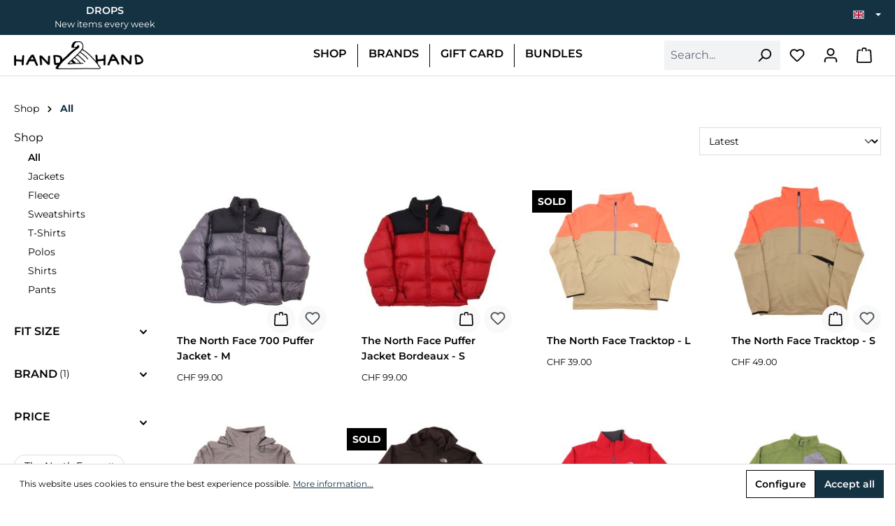

--- FILE ---
content_type: text/html; charset=UTF-8
request_url: https://hand2hand.com/Shop/All/?manufacturer=8f4308e8253e4348bc4a23b92e8440af
body_size: 28471
content:
<!DOCTYPE html>
<html lang="en-GB"
      itemscope="itemscope"
      itemtype="https://schema.org/WebPage">


       
                            
    <head>
                                    <meta charset="utf-8">
            
                            <meta name="viewport"
                      content="width=device-width, initial-scale=1, shrink-to-fit=no">
            
                            <meta name="author"
                      content="">
                <meta name="robots"
                      content="    index,follow

">
                <meta name="revisit-after"
                      content="15 days">
                <meta name="keywords"
                      content="Jackets Sweater Sweatshir Hoodie t-shirt shirt fleece Vintage Secondhand">
                <meta name="description"
                      content="Browse Through All Our Categories">
            
                                                    <meta property="og:url"
                          content="https://hand2hand.com/Shop/All/">
                    <meta property="og:type"
                          content="website">
                    <meta property="og:site_name"
                          content="Hand2Hand">
                    <meta property="og:title"
                          content="Items From All Categories">
                    <meta property="og:description"
                          content="Browse Through All Our Categories">
                    <meta property="og:image"
                          content="https://hand2hand.imgbolt.de/media/5b/d9/4f/1621787982/h2h_gross.png?ts=1621787982">

                    <meta name="twitter:card"
                          content="summary">
                    <meta name="twitter:site"
                          content="Hand2Hand">
                    <meta name="twitter:title"
                          content="Items From All Categories">
                    <meta name="twitter:description"
                          content="Browse Through All Our Categories">
                    <meta name="twitter:image"
                          content="https://hand2hand.imgbolt.de/media/5b/d9/4f/1621787982/h2h_gross.png?ts=1621787982">
                            

    

                            <meta itemprop="copyrightHolder"
                      content="Hand2Hand">
                <meta itemprop="copyrightYear"
                      content="">
                <meta itemprop="isFamilyFriendly"
                      content="false">
                <meta itemprop="image"
                      content="https://hand2hand.imgbolt.de/media/5b/d9/4f/1621787982/h2h_gross.png?ts=1621787982">
            
                                            <meta name="theme-color"
                      content="#fff">
                            
                                                <link rel="alternate" hreflang="de-DE" href="https://hand2hand.ch/Shop/Alle/">
                                    <link rel="alternate" hreflang="x-default" href="https://hand2hand.com/Shop/All/">
                                    <link rel="alternate" hreflang="en" href="https://hand2hand.com/Shop/All/">
                                    
                    <link rel="shortcut icon"
                  href="https://hand2hand.imgbolt.de/media/fa/5f/b1/1591796813/h2h_favicon_ausschnitt.png?ts=1591796813">
        
                                <link rel="apple-touch-icon"
                  href="https://hand2hand.imgbolt.de/media/ae/83/d2/1600123918/h2h_klein.png?ts=1733928222">
                    
                                    <link rel="canonical" href="https://hand2hand.com/Shop/All/">
                    
                    <title itemprop="name">Items From All Categories</title>
        
                                                                        <link rel="stylesheet"
                      href="https://hand2hand.com/theme/9d0b3c5cb74d266c3b39267de7554e7a/css/all.css?1767449361">
                                    
                    
    <script>
        window.features = {"V6_5_0_0":true,"v6.5.0.0":true,"V6_6_0_0":true,"v6.6.0.0":true,"V6_7_0_0":false,"v6.7.0.0":false,"ADDRESS_SELECTION_REWORK":false,"address.selection.rework":false,"DISABLE_VUE_COMPAT":false,"disable.vue.compat":false,"ACCESSIBILITY_TWEAKS":false,"accessibility.tweaks":false,"ADMIN_VITE":false,"admin.vite":false,"TELEMETRY_METRICS":false,"telemetry.metrics":false,"PERFORMANCE_TWEAKS":false,"performance.tweaks":false,"CACHE_REWORK":false,"cache.rework":false};
    </script>
        
                                                            
            <script>
                                    window.gtagActive = true;
                    window.gtagURL = 'https://www.googletagmanager.com/gtag/js?id=G-HE01VKVJF6';
                    window.controllerName = 'navigation';
                    window.actionName = 'index';
                    window.trackOrders = '1';
                    window.gtagTrackingId = 'G-HE01VKVJF6';
                    window.dataLayer = window.dataLayer || [];
                    window.gtagConfig = {
                        'anonymize_ip': '1',
                        'cookie_domain': 'none',
                        'cookie_prefix': '_swag_ga',
                    };

                    function gtag() { dataLayer.push(arguments); }
                            </script>
            
            <script>
            window.dataLayer = window.dataLayer || [];
            function gtag() { dataLayer.push(arguments); }

            (() => {
                const analyticsStorageEnabled = document.cookie.split(';').some((item) => item.trim().includes('google-analytics-enabled=1'));
                const adsEnabled = document.cookie.split(';').some((item) => item.trim().includes('google-ads-enabled=1'));

                // Always set a default consent for consent mode v2
                gtag('consent', 'default', {
                    'ad_user_data': adsEnabled ? 'granted' : 'denied',
                    'ad_storage': adsEnabled ? 'granted' : 'denied',
                    'ad_personalization': adsEnabled ? 'granted' : 'denied',
                    'analytics_storage': analyticsStorageEnabled ? 'granted' : 'denied'
                });
            })();
        </script>
    

    <!-- Shopware Analytics -->
    <script>
        window.shopwareAnalytics = {
            trackingId: '',
            merchantConsent: true,
            debug: false,
            storefrontController: 'Navigation',
            storefrontAction: 'index',
            storefrontRoute: 'frontend.navigation.page',
            storefrontCmsPageType:  'product_list' ,
        };
    </script>
    <!-- End Shopware Analytics -->
        

            <script>
            window.mediameetsFacebookPixelData = new Map();
        </script>
    
                            
            <script type="text/javascript" src='https://www.google.com/recaptcha/api.js' defer></script>
        <script>
                        window.googleReCaptchaV2Active = true;
                                </script>
            
                
                                    <script>
                    window.useDefaultCookieConsent = true;
                </script>
                    
                                    <script>
                window.activeNavigationId = '9f990010c0c042f8b98c86572989362e';
                window.router = {
                    'frontend.cart.offcanvas': '/checkout/offcanvas',
                    'frontend.cookie.offcanvas': '/cookie/offcanvas',
                    'frontend.checkout.finish.page': '/checkout/finish',
                    'frontend.checkout.info': '/widgets/checkout/info',
                    'frontend.menu.offcanvas': '/widgets/menu/offcanvas',
                    'frontend.cms.page': '/widgets/cms',
                    'frontend.cms.navigation.page': '/widgets/cms/navigation',
                    'frontend.account.addressbook': '/widgets/account/address-book',
                    'frontend.country.country-data': '/country/country-state-data',
                    'frontend.app-system.generate-token': '/app-system/Placeholder/generate-token',
                    };
                window.salesChannelId = 'dc4c5235bbdd4f07a2068a723a0b3d8b';
            </script>
        

    <script>
        window.router['frontend.shopware_analytics.customer.data'] = '/storefront/script/shopware-analytics-customer'
    </script>

                                <script>
                
                window.breakpoints = {"xs":0,"sm":576,"md":768,"lg":992,"xl":1200,"xxl":1400};
            </script>
        
                                    <script>
                    window.customerLoggedInState = 0;

                    window.wishlistEnabled = 1;
                </script>
                    
                        
                            <script>
                window.themeAssetsPublicPath = 'https://hand2hand.com/theme/8b4690222376424b8a9e015cf834ad20/assets/';
            </script>
        
                        
    <script>
        window.validationMessages = {"required":"%field% should not be empty.","email":"Invalid email address. Email addresses must use the format \"user@example.com\".","confirmation":"Confirmation field does not match.","minLength":"%field% is too short."};
    </script>
        
                                                        <script>
                        window.themeJsPublicPath = 'https://hand2hand.com/theme/9d0b3c5cb74d266c3b39267de7554e7a/js/';
                    </script>
                                            <script type="text/javascript" src="https://hand2hand.com/theme/9d0b3c5cb74d266c3b39267de7554e7a/js/storefront/storefront.js?1767449361" defer></script>
                                            <script type="text/javascript" src="https://hand2hand.com/theme/9d0b3c5cb74d266c3b39267de7554e7a/js/acris-suggested-products-c-s/acris-suggested-products-c-s.js?1767449361" defer></script>
                                            <script type="text/javascript" src="https://hand2hand.com/theme/9d0b3c5cb74d266c3b39267de7554e7a/js/neno-hero-slider/neno-hero-slider.js?1767449361" defer></script>
                                            <script type="text/javascript" src="https://hand2hand.com/theme/9d0b3c5cb74d266c3b39267de7554e7a/js/mediameets-fb-pixel/mediameets-fb-pixel.js?1767449361" defer></script>
                                            <script type="text/javascript" src="https://hand2hand.com/theme/9d0b3c5cb74d266c3b39267de7554e7a/js/swag-analytics/swag-analytics.js?1767449361" defer></script>
                                            <script type="text/javascript" src="https://hand2hand.com/theme/9d0b3c5cb74d266c3b39267de7554e7a/js/h2h-standard-theme/h2hStandardTheme.js?1767449361" defer></script>
                                                            </head>

   
    <body class="is-ctl-navigation is-act-index">

            
                
    
    
            <div id="page-top" class="skip-to-content bg-primary-subtle text-primary-emphasis overflow-hidden" tabindex="-1">
            <div class="container skip-to-content-container d-flex justify-content-center visually-hidden-focusable">
                                                                                        <a href="#content-main" class="skip-to-content-link d-inline-flex text-decoration-underline m-1 p-2 fw-bold gap-2">
                                Skip to main content
                            </a>
                                            
                                                                        <a href="#header-main-search-input" class="skip-to-content-link d-inline-flex text-decoration-underline m-1 p-2 fw-bold gap-2 d-none d-sm-block">
                                Skip to search
                            </a>
                                            
                                                                        <a href="#main-navigation-menu" class="skip-to-content-link d-inline-flex text-decoration-underline m-1 p-2 fw-bold gap-2 d-none d-lg-block">
                                Skip to main navigation
                            </a>
                                                                        </div>
        </div>
        
                        <noscript class="noscript-main">
                
    <div role="alert"
         aria-live="polite"
                  class="alert alert-info alert-has-icon">
                                                                        
                                                    <span class="icon icon-info" aria-hidden="true">
                                        <svg xmlns="http://www.w3.org/2000/svg" xmlns:xlink="http://www.w3.org/1999/xlink" width="24" height="24" viewBox="0 0 24 24"><defs><path d="M12 7c.5523 0 1 .4477 1 1s-.4477 1-1 1-1-.4477-1-1 .4477-1 1-1zm1 9c0 .5523-.4477 1-1 1s-1-.4477-1-1v-5c0-.5523.4477-1 1-1s1 .4477 1 1v5zm11-4c0 6.6274-5.3726 12-12 12S0 18.6274 0 12 5.3726 0 12 0s12 5.3726 12 12zM12 2C6.4772 2 2 6.4772 2 12s4.4772 10 10 10 10-4.4772 10-10S17.5228 2 12 2z" id="icons-default-info" /></defs><use xlink:href="#icons-default-info" fill="#758CA3" fill-rule="evenodd" /></svg>
                    </span>                                                    
                                    
                    <div class="alert-content-container">
                                                    
                                                        <div class="alert-content">                                                    To be able to use the full range of Shopware 6, we recommend activating Javascript in your browser.
                                                                </div>                
                                                                </div>
            </div>
            </noscript>
        
                                    <header class="header-main">
                    <div class="header-teaser">
                <div class="container">
                    <div class="base-slider teaser-slider"
                         data-base-slider="true"
                         data-base-slider-options='{
                        "slider": {
                            "gutter": 30,
                            "autoplayButtonOutput": false,
                            "nav": false,
                            "controls": false,
                            "autoplay": true
                        }
                     }'>
                        <div class="image-slider-container" data-base-slider-container="true">
                            <div class="image-slider-item">
                                <div class="item-content">
                                    <label class="h5">Drops</label><br>
                                    <span>New items every week</span>
                                </div>
                            </div>
                            <div class="image-slider-item">
                                <div class="item-content">
                                    <label class="h5">Free Shipping</label><br>
                                    <span>Swiss: FREE Europe: +100 EUR</span>
                                </div>
                            </div>
                                                    </div>
                    </div>
                                                
    <div class="top-bar d-none d-lg-block">
                                                    <nav class="top-bar-nav"
                     aria-label="Shop settings">
                                
                
            <div class="top-bar-nav-item top-bar-language">
                            <form method="post"
                      action="/checkout/language"
                      class="language-form"
                      data-form-auto-submit="true">
                                
    <div class="languages-menu dropdown">
        <button class="btn dropdown-toggle top-bar-nav-btn"
                type="button"
                id="languagesDropdown-top-bar"
                data-bs-toggle="dropdown"
                aria-haspopup="true"
                aria-expanded="false">
        <div class="top-bar-list-icon language-flag country-gb language-en"></div>
        <span id="activeLanguage" class="top-bar-nav-text">English</span>
        </button>
                                                    <ul class="top-bar-list dropdown-menu dropdown-menu-end"
                                    aria-label="Available languages">
                                                                            
                                                                                                                        <li class="top-bar-list-item dropdown-item">
                                                                                                                                                                                            
                                                                                                                                                    <label class="top-bar-list-label"
                                                           for="top-bar-2fbb5fe2e29a4d70aa5854ce7ce3e20b">
                                                        <input id="top-bar-2fbb5fe2e29a4d70aa5854ce7ce3e20b"
                                                               class="top-bar-list-radio"
                                                               value="2fbb5fe2e29a4d70aa5854ce7ce3e20b"
                                                               name="languageId"
                                                               type="radio"
                                                            >
                                                        <span aria-hidden="true" class="top-bar-list-icon language-flag country-de language-de"></span>
                                                        Deutsch
                                                    </label>
                                                
                                                                                                                                    </li>
                                                                            
                                                                                                                        <li class="top-bar-list-item dropdown-item item-checked active">
                                                                                                                                                                                            
                                                                                                                                                    <label class="top-bar-list-label"
                                                           for="top-bar-7d073537facc458a85081e376195163d">
                                                        <input id="top-bar-7d073537facc458a85081e376195163d"
                                                               class="top-bar-list-radio"
                                                               value="7d073537facc458a85081e376195163d"
                                                               name="languageId"
                                                               type="radio"
                                                             checked>
                                                        <span aria-hidden="true" class="top-bar-list-icon language-flag country-gb language-en"></span>
                                                        English
                                                    </label>
                                                
                                                                                                                                    </li>
                                                                    </ul>
                            
            </div>

    <input name="redirectTo" type="hidden" value="frontend.navigation.page"/>

            <input name="redirectParameters[_httpCache]" type="hidden" value="1">
            <input name="redirectParameters[navigationId]" type="hidden" value="9f990010c0c042f8b98c86572989362e">
                    </form>
                    </div>
        
                                        </nav>
                        </div>
                                    </div>
            </div>
            <div class="container">
                    
    <div class="row g-0 align-items-center header-row">
            <div class="col-auto d-lg-none">
            <div class="menu-button">
                                                                            <button
                                            class="btn nav-main-toggle-btn header-actions-btn"
                                            type="button"
                                            data-off-canvas-menu="true"
                                            aria-label="Menu"
                                        >
                                                                                            <span class="icon icon-stack">
                                        <svg xmlns="http://www.w3.org/2000/svg" xmlns:xlink="http://www.w3.org/1999/xlink" width="24" height="24" viewBox="0 0 24 24"><defs><path d="M3 13c-.5523 0-1-.4477-1-1s.4477-1 1-1h18c.5523 0 1 .4477 1 1s-.4477 1-1 1H3zm0-7c-.5523 0-1-.4477-1-1s.4477-1 1-1h18c.5523 0 1 .4477 1 1s-.4477 1-1 1H3zm0 14c-.5523 0-1-.4477-1-1s.4477-1 1-1h18c.5523 0 1 .4477 1 1s-.4477 1-1 1H3z" id="icons-default-stack" /></defs><use xlink:href="#icons-default-stack" fill="#758CA3" fill-rule="evenodd" /></svg>
                    </span>                                                                                    </button>
                                    
                            </div>
        </div>
                <div class="col-auto d-lg-none">
            <div class="search-toggle">
                <button class="btn header-actions-btn search-toggle-btn js-search-toggle-btn collapsed"
                        type="button"
                        data-bs-toggle="collapse"
                        data-bs-target="#searchCollapse"
                        aria-expanded="false"
                        aria-controls="searchCollapse"
                        aria-label="Search">
                    <span class="icon icon-search">
                                        <svg xmlns="http://www.w3.org/2000/svg" xmlns:xlink="http://www.w3.org/1999/xlink" width="24" height="24" viewBox="0 0 24 24"><defs><path d="M10.0944 16.3199 4.707 21.707c-.3905.3905-1.0237.3905-1.4142 0-.3905-.3905-.3905-1.0237 0-1.4142L8.68 14.9056C7.6271 13.551 7 11.8487 7 10c0-4.4183 3.5817-8 8-8s8 3.5817 8 8-3.5817 8-8 8c-1.8487 0-3.551-.627-4.9056-1.6801zM15 16c3.3137 0 6-2.6863 6-6s-2.6863-6-6-6-6 2.6863-6 6 2.6863 6 6 6z" id="icons-default-search" /></defs><use xlink:href="#icons-default-search" fill="#758CA3" fill-rule="evenodd" /></svg>
                    </span>                </button>
            </div>
        </div>
                <div class="col col-lg-auto col-xl-3">
                <div class="header-logo-main float-lg-start">
                                <a class="header-logo-main-link"
               href="/"
               title="Go to homepage">
                                    <picture class="header-logo-picture d-block m-auto">
                                                                                    <source srcset="https://hand2hand.imgbolt.de/media/ae/83/d2/1600123918/h2h_klein.png?ts=1733928222"
                                        media="(min-width: 768px) and (max-width: 991px)">
                                                    
                                                                                    <source srcset="https://hand2hand.imgbolt.de/media/ae/83/d2/1600123918/h2h_klein.png?ts=1733928222"
                                        media="(max-width: 767px)">
                                                    
                                                                                    <img src="https://hand2hand.imgbolt.de/media/5b/d9/4f/1621787982/h2h_gross.png?ts=1621787982"
                                     alt="Go to homepage"
                                     class="img-fluid header-logo-main-img">
                                                                        </picture>
                            </a>
        
            </div>
        </div>
                <div class="col-6 d-none d-lg-block">
            <div class="nav-main">
                    
    <div class="main-navigation"
         id="mainNavigation"
         data-flyout-menu="true">
                    <div class="container">
                                    <nav class="nav main-navigation-menu"
                        id="main-navigation-menu"
                        aria-label="Main navigation"
                        itemscope="itemscope"
                        itemtype="https://schema.org/SiteNavigationElement">
                        
                        
                                                    
                                                                                            
                                                <div>
            <div class="nav-link main-navigation-link"
                                            data-flyout-menu-trigger="9d49c33ec7ef447b8a8cd1623dcbc647"
                                     title="Shop">
                <div class="main-navigation-link-text">
                    <span class="h5" itemprop="name"
                    >
                        Shop</span>
                </div>
            </div>
                            <div class="navigation-flyout"
                     data-flyout-menu-id="9d49c33ec7ef447b8a8cd1623dcbc647">
                            
    
            <div class="row navigation-flyout-content">
                <div class="col">
        <div class="navigation-flyout-categories">
                                                            
                    
    
    <div class="row navigation-flyout-categories is-level-0">
                                            
                <div class="navigation-flyout-col">
                                                                        <a class="nav-item nav-link navigation-flyout-link is-level-0 active"
                               href="https://hand2hand.com/Shop/All/"
                               itemprop="url"
                                                              title="All">
                                <span itemprop="name">All</span>
                            </a>
                                            
        
                                                                            
        
    
    <div class="navigation-flyout-categories is-level-1">
            </div>
                                            
            </div>
                                            
                <div class="navigation-flyout-col">
                                                                        <a class="nav-item nav-link navigation-flyout-link is-level-0"
                               href="https://hand2hand.com/Shop/Jackets/"
                               itemprop="url"
                                                              title="Jackets">
                                <span itemprop="name">Jackets</span>
                            </a>
                                            
        
                                                                            
        
    
    <div class="navigation-flyout-categories is-level-1">
            </div>
                                            
            </div>
                                            
                <div class="navigation-flyout-col">
                                                                        <a class="nav-item nav-link navigation-flyout-link is-level-0"
                               href="https://hand2hand.com/Shop/Fleece/"
                               itemprop="url"
                                                              title="Fleece">
                                <span itemprop="name">Fleece</span>
                            </a>
                                            
        
                                                                            
        
    
    <div class="navigation-flyout-categories is-level-1">
            </div>
                                            
            </div>
                                            
                <div class="navigation-flyout-col">
                                                                        <a class="nav-item nav-link navigation-flyout-link is-level-0"
                               href="https://hand2hand.com/Shop/Sweatshirts/"
                               itemprop="url"
                                                              title="Sweatshirts">
                                <span itemprop="name">Sweatshirts</span>
                            </a>
                                            
        
                                                                            
        
    
    <div class="navigation-flyout-categories is-level-1">
            </div>
                                            
            </div>
                                            
                <div class="navigation-flyout-col">
                                                                        <a class="nav-item nav-link navigation-flyout-link is-level-0"
                               href="https://hand2hand.com/Shop/T-Shirts/"
                               itemprop="url"
                                                              title="T-Shirts">
                                <span itemprop="name">T-Shirts</span>
                            </a>
                                            
        
                                                                            
        
    
    <div class="navigation-flyout-categories is-level-1">
            </div>
                                            
            </div>
                                            
                <div class="navigation-flyout-col">
                                                                        <a class="nav-item nav-link navigation-flyout-link is-level-0"
                               href="https://hand2hand.com/Shop/Polos/"
                               itemprop="url"
                                                              title="Polos">
                                <span itemprop="name">Polos</span>
                            </a>
                                            
        
                                                                            
        
    
    <div class="navigation-flyout-categories is-level-1">
            </div>
                                            
            </div>
                                            
                <div class="navigation-flyout-col">
                                                                        <a class="nav-item nav-link navigation-flyout-link is-level-0"
                               href="https://hand2hand.com/Shop/Shirts/"
                               itemprop="url"
                                                              title="Shirts">
                                <span itemprop="name">Shirts</span>
                            </a>
                                            
        
                                                                            
        
    
    <div class="navigation-flyout-categories is-level-1">
            </div>
                                            
            </div>
                                            
                <div class="navigation-flyout-col">
                                                                        <a class="nav-item nav-link navigation-flyout-link is-level-0"
                               href="https://hand2hand.com/Shop/Pants/"
                               itemprop="url"
                                                              title="Pants">
                                <span itemprop="name">Pants</span>
                            </a>
                                            
        
                                                                            
        
    
    <div class="navigation-flyout-categories is-level-1">
            </div>
                                            
            </div>
            </div>
                        
                    </div>
    </div>

                                                </div>
                    </div>
                    </div>
                                                                                                
                                                <div>
            <div class="nav-link main-navigation-link"
                                            data-flyout-menu-trigger="16169fec01664995aecc76d0cd5b5300"
                                     title="Brands">
                <div class="main-navigation-link-text">
                    <span class="h5" itemprop="name"
                    >
                        Brands</span>
                </div>
            </div>
                            <div class="navigation-flyout"
                     data-flyout-menu-id="16169fec01664995aecc76d0cd5b5300">
                            
    
            <div class="row navigation-flyout-content">
                <div class="col">
        <div class="navigation-flyout-categories">
                                                            
                    
    
    <div class="row navigation-flyout-categories is-level-0">
                                            
                <div class="navigation-flyout-col">
                                                                        <a class="nav-item nav-link navigation-flyout-link is-level-0"
                               href="/Shop/All/?manufacturer=018d36cfc94f7c3baf19b6c30f5f255c"
                               itemprop="url"
                                                              title="A Bathing Ape (BAPE)">
                                <span itemprop="name">A Bathing Ape (BAPE)</span>
                            </a>
                                            
        
                                                                            
        
    
    <div class="navigation-flyout-categories is-level-1">
            </div>
                                            
            </div>
                                            
                <div class="navigation-flyout-col">
                                                                        <a class="nav-item nav-link navigation-flyout-link is-level-0"
                               href="/Shop/All/?manufacturer=b04313ed59ce41d0ae915c962468229c"
                               itemprop="url"
                                                              title="Burberry">
                                <span itemprop="name">Burberry</span>
                            </a>
                                            
        
                                                                            
        
    
    <div class="navigation-flyout-categories is-level-1">
            </div>
                                            
            </div>
                                            
                <div class="navigation-flyout-col">
                                                                        <a class="nav-item nav-link navigation-flyout-link is-level-0"
                               href="/Shop/All/?manufacturer=a161a1c40d10496f994fb7f787e3447d"
                               itemprop="url"
                                                              title="Carhartt">
                                <span itemprop="name">Carhartt</span>
                            </a>
                                            
        
                                                                            
        
    
    <div class="navigation-flyout-categories is-level-1">
            </div>
                                            
            </div>
                                            
                <div class="navigation-flyout-col">
                                                                        <a class="nav-item nav-link navigation-flyout-link is-level-0"
                               href="/Shop/All/?manufacturer=d71cd1f9aec3499084c8abd6919da957"
                               itemprop="url"
                                                              title="Nike">
                                <span itemprop="name">Nike</span>
                            </a>
                                            
        
                                                                            
        
    
    <div class="navigation-flyout-categories is-level-1">
            </div>
                                            
            </div>
                                            
                <div class="navigation-flyout-col">
                                                                        <a class="nav-item nav-link navigation-flyout-link is-level-0"
                               href="/Shop/All/?manufacturer=7cd75e0871dc417486d0efcb81ae0de6"
                               itemprop="url"
                                                              title="Polo Ralph Lauren">
                                <span itemprop="name">Polo Ralph Lauren</span>
                            </a>
                                            
        
                                                                            
        
    
    <div class="navigation-flyout-categories is-level-1">
            </div>
                                            
            </div>
                                            
                <div class="navigation-flyout-col">
                                                                        <a class="nav-item nav-link navigation-flyout-link is-level-0"
                               href="/Shop/All/?manufacturer=2b09db1837e24c6a89fb09092d9692ac"
                               itemprop="url"
                                                              title="Stone Island">
                                <span itemprop="name">Stone Island</span>
                            </a>
                                            
        
                                                                            
        
    
    <div class="navigation-flyout-categories is-level-1">
            </div>
                                            
            </div>
                                            
                <div class="navigation-flyout-col">
                                                                        <a class="nav-item nav-link navigation-flyout-link is-level-0"
                               href="/Shop/All/?manufacturer=c1684de890df4982b1a6d5b62f57400c"
                               itemprop="url"
                                                              title="Stüssy">
                                <span itemprop="name">Stüssy</span>
                            </a>
                                            
        
                                                                            
        
    
    <div class="navigation-flyout-categories is-level-1">
            </div>
                                            
            </div>
                                            
                <div class="navigation-flyout-col">
                                                                        <a class="nav-item nav-link navigation-flyout-link is-level-0"
                               href="/Shop/All/?manufacturer=f5a285bcdd9545fc812efb2e9536f72e"
                               itemprop="url"
                                                              title="Supreme">
                                <span itemprop="name">Supreme</span>
                            </a>
                                            
        
                                                                            
        
    
    <div class="navigation-flyout-categories is-level-1">
            </div>
                                            
            </div>
            </div>
                        
                    </div>
    </div>

                                                </div>
                    </div>
                    </div>
                                                                                                
                                                <div>
            <a class="nav-link main-navigation-link"
               href="https://hand2hand.com/Gift-Card/"
               itemprop="url"
                                   title="Gift Card">
                <div class="main-navigation-link-text">
                    <span class="h5" itemprop="name"
                                        >Gift Card</span>
                </div>
            </a>
                    </div>
                                                                                                
                                                <div>
            <a class="nav-link main-navigation-link"
               href="https://hand2hand.com/Bundles/"
               itemprop="url"
                                   title="Bundles">
                <div class="main-navigation-link-text">
                    <span class="h5" itemprop="name"
                                        >Bundles</span>
                </div>
            </a>
                    </div>
                                                                            </nav>
                
                                                                                                                                                                                                                                                                                                                                                                
                                                                        <div class="navigation-flyouts">
                                                                                                                                                                                                                                                                                                                                                                                                                                                                                                                                                                                                                        </div>
                                                                                        </div>
            </div>
            </div>
        </div>

    
    <div class="col-12 col-lg order-1 order-lg-0 header-search-col">
        
    <div class="collapse"
         id="searchCollapse">
        <div class="header-search my-2 m-sm-auto">
                            <form action="/search"
                      method="get"
                      data-search-widget="true"
                      data-search-widget-options="{&quot;searchWidgetMinChars&quot;:2}"
                      data-url="/suggest?search="
                      class="header-search-form">
                                            <div class="input-group">
                                                            <input
                                    type="search"
                                    id="header-main-search-input"
                                    name="search"
                                    class="form-control header-search-input"
                                    autocomplete="off"
                                    autocapitalize="off"
                                    placeholder="Search..."
                                    aria-label="Search..."
                                    role="combobox"
                                    aria-autocomplete="list"
                                    aria-controls="search-suggest-listbox"
                                    aria-expanded="false"
                                    aria-describedby="search-suggest-result-info"
                                    value="">
                            
                                                            <button type="submit"
                                        class="btn header-search-btn"
                                        aria-label="Search">
                                    <span class="header-search-icon">
                                        <span class="icon icon-search">
                                        <svg xmlns="http://www.w3.org/2000/svg" xmlns:xlink="http://www.w3.org/1999/xlink" width="24" height="24" viewBox="0 0 24 24"><use xlink:href="#icons-default-search" fill="#758CA3" fill-rule="evenodd" /></svg>
                    </span>                                    </span>
                                </button>
                            
                                                            <button class="btn header-close-btn js-search-close-btn d-none"
                                        type="button"
                                        aria-label="Close the dropdown search">
                                    <span class="header-close-icon">
                                        <span class="icon icon-x">
                                        <svg xmlns="http://www.w3.org/2000/svg" xmlns:xlink="http://www.w3.org/1999/xlink" width="24" height="24" viewBox="0 0 24 24"><defs><path d="m10.5858 12-7.293-7.2929c-.3904-.3905-.3904-1.0237 0-1.4142.3906-.3905 1.0238-.3905 1.4143 0L12 10.5858l7.2929-7.293c.3905-.3904 1.0237-.3904 1.4142 0 .3905.3906.3905 1.0238 0 1.4143L13.4142 12l7.293 7.2929c.3904.3905.3904 1.0237 0 1.4142-.3906.3905-1.0238.3905-1.4143 0L12 13.4142l-7.2929 7.293c-.3905.3904-1.0237.3904-1.4142 0-.3905-.3906-.3905-1.0238 0-1.4143L10.5858 12z" id="icons-default-x" /></defs><use xlink:href="#icons-default-x" fill="#758CA3" fill-rule="evenodd" /></svg>
                    </span>                                    </span>
                                </button>
                                                    </div>
                                    </form>
                    </div>
    </div>
    </div>

                        <div class="col-auto d-none d-lg-block">
                <div class="header-wishlist">
                    <a class="btn header-wishlist-btn header-actions-btn"
                       href="/wishlist"
                       title="Wishlist"
                       aria-label="Wishlist">
                            
            <span class="header-wishlist-icon">
            <span class="icon icon-heart">
                                        <svg xmlns="http://www.w3.org/2000/svg" xmlns:xlink="http://www.w3.org/1999/xlink" width="24" height="24" viewBox="0 0 24 24"><defs><path d="M20.0139 12.2998c1.8224-1.8224 1.8224-4.7772 0-6.5996-1.8225-1.8225-4.7772-1.8225-6.5997 0L12 7.1144l-1.4142-1.4142c-1.8225-1.8225-4.7772-1.8225-6.5997 0-1.8224 1.8224-1.8224 4.7772 0 6.5996l7.519 7.519a.7.7 0 0 0 .9899 0l7.5189-7.519zm1.4142 1.4142-7.519 7.519c-1.0543 1.0544-2.7639 1.0544-3.8183 0L2.572 13.714c-2.6035-2.6035-2.6035-6.8245 0-9.428 2.6035-2.6035 6.8246-2.6035 9.4281 0 2.6035-2.6035 6.8246-2.6035 9.428 0 2.6036 2.6035 2.6036 6.8245 0 9.428z" id="icons-default-heart" /></defs><use xlink:href="#icons-default-heart" fill="#758CA3" fill-rule="evenodd" /></svg>
                    </span>        </span>
    
    
    
    <span class="badge bg-primary header-wishlist-badge"
          id="wishlist-basket"
          data-wishlist-storage="true"
          data-wishlist-storage-options="{&quot;listPath&quot;:&quot;\/wishlist\/list&quot;,&quot;mergePath&quot;:&quot;\/wishlist\/merge&quot;,&quot;pageletPath&quot;:&quot;\/wishlist\/merge\/pagelet&quot;}"
          data-wishlist-widget="true"
          data-wishlist-widget-options="{&quot;showCounter&quot;:true}"
    ></span>
                    </a>
                </div>
            </div>
            
                                        <div class="col-auto">
                                <div class="account-menu">
                                        <div class="dropdown">
                    <button class="btn account-menu-btn header-actions-btn"
                    type="button"
                    id="accountWidget"
                    data-account-menu="true"
                    data-bs-toggle="dropdown"
                    aria-haspopup="true"
                    aria-expanded="false"
                    aria-label="My account"
                    title="My account">
                <span class="icon icon-avatar">
                                        <svg xmlns="http://www.w3.org/2000/svg" xmlns:xlink="http://www.w3.org/1999/xlink" width="24" height="24" viewBox="0 0 24 24"><defs><path d="M12 3C9.7909 3 8 4.7909 8 7c0 2.2091 1.7909 4 4 4 2.2091 0 4-1.7909 4-4 0-2.2091-1.7909-4-4-4zm0-2c3.3137 0 6 2.6863 6 6s-2.6863 6-6 6-6-2.6863-6-6 2.6863-6 6-6zM4 22.099c0 .5523-.4477 1-1 1s-1-.4477-1-1V20c0-2.7614 2.2386-5 5-5h10.0007c2.7614 0 5 2.2386 5 5v2.099c0 .5523-.4477 1-1 1s-1-.4477-1-1V20c0-1.6569-1.3431-3-3-3H7c-1.6569 0-3 1.3431-3 3v2.099z" id="icons-default-avatar" /></defs><use xlink:href="#icons-default-avatar" fill="#758CA3" fill-rule="evenodd" /></svg>
                    </span>            </button>
        
                    <div class="dropdown-menu dropdown-menu-end account-menu-dropdown js-account-menu-dropdown"
                 aria-labelledby="accountWidget">
                

        
            <div class="offcanvas-header">
                    </div>
    
            <div class="offcanvas-body">
                <div class="account-menu">
                                    <div class="dropdown-header account-menu-header">
                    My account
                </div>
                    
                                    <div class="account-menu-login">
                                            <a href="/account/login"
                           title="Login"
                           class="btn btn-primary account-menu-login-button">
                            Login
                        </a>
                    
                                            <div class="account-menu-register">
                            or
                            <a href="/account/login"
                               title="register">
                                register
                            </a>
                        </div>
                                    </div>
                    
                    <div class="account-menu-links">
                    <div class="header-account-menu">
        <div class="card account-menu-inner">
                                        
                                                <nav class="list-group list-group-flush account-aside-list-group">
                                                                                        <a href="/account"
                                   title="Overview"
                                   class="list-group-item list-group-item-action account-aside-item"
                                   >
                                    Overview
                                </a>
                            
                                                            <a href="/account/profile"
                                   title="Profile"
                                   class="list-group-item list-group-item-action account-aside-item"
                                   >
                                    Profile
                                </a>
                            
                                                            <a href="/account/address"
                                   title="Addresses"
                                   class="list-group-item list-group-item-action account-aside-item"
                                   >
                                    Addresses
                                </a>
                            
                                                                                                                        <a href="/account/payment"
                                   title="Payment methods"
                                   class="list-group-item list-group-item-action account-aside-item"
                                   >
                                    Payment methods
                                </a>
                                                            
                                                            <a href="/account/order"
                                   title="Orders"
                                   class="list-group-item list-group-item-action account-aside-item"
                                   >
                                    Orders
                                </a>
                                                    
            <a href="/wishlist"
           title="Wishlist"
           class="list-group-item list-group-item-action account-aside-item">
            Wishlist
        </a>
                        </nav>
                            
                                                </div>
    </div>
            </div>
            </div>
        </div>
                </div>
            </div>
                                </div>
                            </div>
                        
    
                                        <div class="col-auto">
                                <div
                                    class="header-cart"
                                    data-off-canvas-cart="true"
                                >
                                    <a class="btn header-cart-btn header-actions-btn"
                                       href="/checkout/cart"
                                       data-cart-widget="true"
                                       title="Shopping cart"
                                       aria-label="Shopping cart">
                                            <span class="header-cart-icon">
        <span class="icon icon-bag">
                                        <svg xmlns="http://www.w3.org/2000/svg" xmlns:xlink="http://www.w3.org/1999/xlink" width="24" height="24" viewBox="0 0 24 24"><defs><path d="M5.892 3c.5523 0 1 .4477 1 1s-.4477 1-1 1H3.7895a1 1 0 0 0-.9986.9475l-.7895 15c-.029.5515.3946 1.0221.9987 1.0525h17.8102c.5523 0 1-.4477.9986-1.0525l-.7895-15A1 1 0 0 0 20.0208 5H17.892c-.5523 0-1-.4477-1-1s.4477-1 1-1h2.1288c1.5956 0 2.912 1.249 2.9959 2.8423l.7894 15c.0035.0788.0035.0788.0042.1577 0 1.6569-1.3432 3-3 3H3c-.079-.0007-.079-.0007-.1577-.0041-1.6546-.0871-2.9253-1.499-2.8382-3.1536l.7895-15C.8775 4.249 2.1939 3 3.7895 3H5.892zm4 2c0 .5523-.4477 1-1 1s-1-.4477-1-1V3c0-1.6569 1.3432-3 3-3h2c1.6569 0 3 1.3431 3 3v2c0 .5523-.4477 1-1 1s-1-.4477-1-1V3c0-.5523-.4477-1-1-1h-2c-.5523 0-1 .4477-1 1v2z" id="icons-default-bag" /></defs><use xlink:href="#icons-default-bag" fill="#758CA3" fill-rule="evenodd" /></svg>
                    </span>    </span>
                                        </a>
                                </div>
                            </div>
                        
    </div>
            </div>
            </header>

                        
                                                            <div class="d-none js-navigation-offcanvas-initial-content">
                                                                            

        
            <div class="offcanvas-header">
                    </div>
    
            <div class="offcanvas-body">
                        <nav class="nav navigation-offcanvas-actions">
                
                    </nav>
    
                <div class="navigation-offcanvas-container"></div>
            </div>
                                                </div>
                                    
                                                                                            <main class="content-main" id="content-main">
                                    <div class="flashbags container">
                                            </div>
                
                    <div class="container-main">
                                    <div class="cms-breadcrumb container">
                    
                
            
        <nav aria-label="breadcrumb">
                            <ol class="breadcrumb"
                    itemscope
                    itemtype="https://schema.org/BreadcrumbList">
                                                                                            
                                                    <li class="breadcrumb-item"
                                                                itemprop="itemListElement"
                                itemscope
                                itemtype="https://schema.org/ListItem">
                                                                    <div itemprop="item">
                                        <div itemprop="name">Shop</div>
                                    </div>
                                                                <meta itemprop="position" content="1">
                            </li>
                        
                                                                                    <div class="breadcrumb-placeholder">
                                    <span class="icon icon-arrow-medium-right icon-fluid" aria-hidden="true">
                                        <svg xmlns="http://www.w3.org/2000/svg" xmlns:xlink="http://www.w3.org/1999/xlink" width="16" height="16" viewBox="0 0 16 16"><defs><path id="icons-solid-arrow-medium-right" d="M4.7071 5.2929c-.3905-.3905-1.0237-.3905-1.4142 0-.3905.3905-.3905 1.0237 0 1.4142l4 4c.3905.3905 1.0237.3905 1.4142 0l4-4c.3905-.3905.3905-1.0237 0-1.4142-.3905-.3905-1.0237-.3905-1.4142 0L8 8.5858l-3.2929-3.293z" /></defs><use transform="rotate(-90 8 8)" xlink:href="#icons-solid-arrow-medium-right" fill="#758CA3" fill-rule="evenodd" /></svg>
                    </span>                                </div>
                                                                                                                                                
                                                    <li class="breadcrumb-item"
                                aria-current="page"                                itemprop="itemListElement"
                                itemscope
                                itemtype="https://schema.org/ListItem">
                                                                    <a href="https://hand2hand.com/Shop/All/"
                                       class="breadcrumb-link  is-active"
                                       title="All"
                                                                              itemprop="item">
                                        <link itemprop="url"
                                              href="https://hand2hand.com/Shop/All/">
                                        <span class="breadcrumb-title" itemprop="name">All</span>
                                    </a>
                                                                <meta itemprop="position" content="2">
                            </li>
                        
                                                                                                                </ol>
                    </nav>
                    </div>
            
                                                                            <div class="cms-page">
                                            
    <div class="cms-sections">
                                            
            
            
            
                                        
                                    
                            <div class="cms-section mobile-unbox pos-0 cms-section-sidebar"
                     style="">

                                
    <div class="cms-section-sidebar cms-section-sidebar-mobile-wrap boxed row">

                
            <div class="cms-section-sidebar-sidebar-content col-lg-3 col-xl-2">

                                                                
                
    
    
    
    
    
            
                
                
            
    <div
        class="cms-block  pos-0 cms-block-category-navigation position-relative"
            >
                            
                    <div class="cms-block-container"
                 style="">
                                    <div class="cms-block-container-row row cms-row has--sidebar">
                            
    <div class="col-12" data-cms-element-id="8ce732f5c2954e8e9a8acdc22213970d">
                            
    <div class="cms-element-category-navigation">
                    <div class="category-navigation-box">
                                                            
                
                        
            <ul class="category-navigation level-0">
                                                                                            
                                                <li class="category-navigation-entry">
                                                                                                                        <span class="category-navigation-link">Shop</span>
                                                            
                                                                                                                                        
    
                        
            <ul class="category-navigation level-1">
                                                                                            
                                                <li class="category-navigation-entry">
                                                                                                                        <a class="category-navigation-link is-active"
                                        href="https://hand2hand.com/Shop/All/"
                                        >
                                                    <h1>                                            All
                                        </h1>
                                        </a>
                                                            
                                                                                                                                        
    
                        
            <ul class="category-navigation level-2">
                    </ul>
                                                                                                            </li>
                
                                                                                                
                                                <li class="category-navigation-entry">
                                                                                                                        <a class="category-navigation-link"
                                        href="https://hand2hand.com/Shop/Jackets/"
                                        >
                                                                                    Jackets
                                                                            </a>
                                                                                                        </li>
                
                                                                                                
                                                <li class="category-navigation-entry">
                                                                                                                        <a class="category-navigation-link"
                                        href="https://hand2hand.com/Shop/Fleece/"
                                        >
                                                                                    Fleece
                                                                            </a>
                                                                                                        </li>
                
                                                                                                
                                                <li class="category-navigation-entry">
                                                                                                                        <a class="category-navigation-link"
                                        href="https://hand2hand.com/Shop/Sweatshirts/"
                                        >
                                                                                    Sweatshirts
                                                                            </a>
                                                                                                        </li>
                
                                                                                                
                                                <li class="category-navigation-entry">
                                                                                                                        <a class="category-navigation-link"
                                        href="https://hand2hand.com/Shop/T-Shirts/"
                                        >
                                                                                    T-Shirts
                                                                            </a>
                                                                                                        </li>
                
                                                                                                
                                                <li class="category-navigation-entry">
                                                                                                                        <a class="category-navigation-link"
                                        href="https://hand2hand.com/Shop/Polos/"
                                        >
                                                                                    Polos
                                                                            </a>
                                                                                                        </li>
                
                                                                                                
                                                <li class="category-navigation-entry">
                                                                                                                        <a class="category-navigation-link"
                                        href="https://hand2hand.com/Shop/Shirts/"
                                        >
                                                                                    Shirts
                                                                            </a>
                                                                                                        </li>
                
                                                                                                
                                                <li class="category-navigation-entry">
                                                                                                                        <a class="category-navigation-link"
                                        href="https://hand2hand.com/Shop/Pants/"
                                        >
                                                                                    Pants
                                                                            </a>
                                                                                                        </li>
                
                        </ul>
                                                                                                            </li>
                
                                                                                                
                                                                                                                
                                                                                                                
                                        </ul>
                                </div>
            </div>
            </div>
                    </div>
                            </div>
            </div>
                    
                                                                            
                
    
    
    
    
    
            
                
                
            
    <div
        class="cms-block  pos-2 cms-block-sidebar-filter position-relative"
            >
                            
                    <div class="cms-block-container"
                 style="">
                                    <div class="cms-block-container-row row cms-row has--sidebar">
                                
    <div class="col-12" data-cms-element-id="643e1642920141a7acd798ed673a1bce">
                                                                
            <div class="cms-element-sidebar-filter">
                <button class="btn btn-primary filter-panel-wrapper-toggle btn-lg"
            type="button"
            data-off-canvas-filter="true"
            aria-haspopup="true"
            aria-expanded="false"
            aria-label="Menu">
                    Filter
            </button>

                            <div
                    id="filter-panel-wrapper"
                    class="filter-panel-wrapper"
                    data-off-canvas-filter-content="true"
                >
                            <div class="filter-panel-offcanvas-header">
        <div class="filter-panel-offcanvas-only filter-panel-offcanvas-title ">Filter</div>

        <div class="filter-panel-offcanvas-only filter-panel-offcanvas-close js-offcanvas-close">
            <span class="icon icon-x icon-md">
                                        <svg xmlns="http://www.w3.org/2000/svg" xmlns:xlink="http://www.w3.org/1999/xlink" width="24" height="24" viewBox="0 0 24 24"><use xlink:href="#icons-default-x" fill="#758CA3" fill-rule="evenodd" /></svg>
                    </span>        </div>
    </div>

                <div class="filter-panel is--sidebar" aria-label="Filter">
                            <div class="filter-panel-items-container" role="list">
                    
                                        
    
    
                <div class="filter-multi-select filter-multi-select-manufacturer filter-panel-item d-grid"
         role="listitem"
         data-filter-multi-select="true"
         data-filter-multi-select-options='{&quot;name&quot;:&quot;manufacturer&quot;,&quot;displayName&quot;:&quot;Brand&quot;,&quot;snippets&quot;:{&quot;disabledFilterText&quot;:&quot;This filter does not display any further results in combination with the selected filters.&quot;,&quot;ariaLabel&quot;:null,&quot;ariaLabelCount&quot;:&quot;%count% selected&quot;}}'>

                    <button class="filter-panel-item-toggle btn"
                    aria-expanded="false"
                                                            data-bs-toggle="collapse"
                    data-bs-target="#filter-manufacturer-287922425"
                    >

                    <label class="h5 property-title">Brand</label>

                                    <span class="filter-multi-select-count"></span>
                
                                    <span class="icon icon-arrow-medium-down icon-xs icon-filter-panel-item-toggle">
                                        <svg xmlns="http://www.w3.org/2000/svg" xmlns:xlink="http://www.w3.org/1999/xlink" width="16" height="16" viewBox="0 0 16 16"><defs><path id="icons-solid-arrow-medium-down" d="M4.7071 6.2929c-.3905-.3905-1.0237-.3905-1.4142 0-.3905.3905-.3905 1.0237 0 1.4142l4 4c.3905.3905 1.0237.3905 1.4142 0l4-4c.3905-.3905.3905-1.0237 0-1.4142-.3905-.3905-1.0237-.3905-1.4142 0L8 9.5858l-3.2929-3.293z" /></defs><use xlink:href="#icons-solid-arrow-medium-down" fill="#758CA3" fill-rule="evenodd" /></svg>
                    </span>                            </button>
        
            <div class="filter-multi-select-dropdown filter-panel-item-dropdown drop-down-menu  collapse"
         id="filter-manufacturer-287922425">
                    
            <ul class="filter-multi-select-list">
                                                            <li class="filter-multi-select-list-item">
                                                                <div class="form-check">
                
                    <input type="checkbox"
                   class="form-check-input filter-multi-select-checkbox"
                   data-label="A Bathing Ape (BAPE)"
                   value="018d36cfc94f7c3baf19b6c30f5f255c"
                   id="018d36cfc94f7c3baf19b6c30f5f255c">
        
                    <label class="filter-multi-select-item-label form-check-label" for="018d36cfc94f7c3baf19b6c30f5f255c">
                                    A Bathing Ape (BAPE)
                            </label>
            </div>
                                                    </li>
                                                                                <li class="filter-multi-select-list-item">
                                                                <div class="form-check">
                
                    <input type="checkbox"
                   class="form-check-input filter-multi-select-checkbox"
                   data-label="Adidas"
                   value="8c677a5f77b842dd9be1fcb939677910"
                   id="8c677a5f77b842dd9be1fcb939677910">
        
                    <label class="filter-multi-select-item-label form-check-label" for="8c677a5f77b842dd9be1fcb939677910">
                                    Adidas
                            </label>
            </div>
                                                    </li>
                                                                                <li class="filter-multi-select-list-item">
                                                                <div class="form-check">
                
                    <input type="checkbox"
                   class="form-check-input filter-multi-select-checkbox"
                   data-label="Arc&#039;teryx"
                   value="f88ab1c2e25145428bceacd9ed6d2ea6"
                   id="f88ab1c2e25145428bceacd9ed6d2ea6">
        
                    <label class="filter-multi-select-item-label form-check-label" for="f88ab1c2e25145428bceacd9ed6d2ea6">
                                    Arc&#039;teryx
                            </label>
            </div>
                                                    </li>
                                                                                <li class="filter-multi-select-list-item">
                                                                <div class="form-check">
                
                    <input type="checkbox"
                   class="form-check-input filter-multi-select-checkbox"
                   data-label="Asics"
                   value="6889edfc7c2a4e79ade5dfb3f2334406"
                   id="6889edfc7c2a4e79ade5dfb3f2334406">
        
                    <label class="filter-multi-select-item-label form-check-label" for="6889edfc7c2a4e79ade5dfb3f2334406">
                                    Asics
                            </label>
            </div>
                                                    </li>
                                                                                <li class="filter-multi-select-list-item">
                                                                <div class="form-check">
                
                    <input type="checkbox"
                   class="form-check-input filter-multi-select-checkbox"
                   data-label="Berghaus"
                   value="fac0921da4454959b84f046141ab5ad4"
                   id="fac0921da4454959b84f046141ab5ad4">
        
                    <label class="filter-multi-select-item-label form-check-label" for="fac0921da4454959b84f046141ab5ad4">
                                    Berghaus
                            </label>
            </div>
                                                    </li>
                                                                                <li class="filter-multi-select-list-item">
                                                                <div class="form-check">
                
                    <input type="checkbox"
                   class="form-check-input filter-multi-select-checkbox"
                   data-label="Burberry"
                   value="b04313ed59ce41d0ae915c962468229c"
                   id="b04313ed59ce41d0ae915c962468229c">
        
                    <label class="filter-multi-select-item-label form-check-label" for="b04313ed59ce41d0ae915c962468229c">
                                    Burberry
                            </label>
            </div>
                                                    </li>
                                                                                <li class="filter-multi-select-list-item">
                                                                <div class="form-check">
                
                    <input type="checkbox"
                   class="form-check-input filter-multi-select-checkbox"
                   data-label="CP Company"
                   value="0195b9474822712cbaa531281c6e91c4"
                   id="0195b9474822712cbaa531281c6e91c4">
        
                    <label class="filter-multi-select-item-label form-check-label" for="0195b9474822712cbaa531281c6e91c4">
                                    CP Company
                            </label>
            </div>
                                                    </li>
                                                                                <li class="filter-multi-select-list-item">
                                                                <div class="form-check">
                
                    <input type="checkbox"
                   class="form-check-input filter-multi-select-checkbox"
                   data-label="Carhartt"
                   value="a161a1c40d10496f994fb7f787e3447d"
                   id="a161a1c40d10496f994fb7f787e3447d">
        
                    <label class="filter-multi-select-item-label form-check-label" for="a161a1c40d10496f994fb7f787e3447d">
                                    Carhartt
                            </label>
            </div>
                                                    </li>
                                                                                <li class="filter-multi-select-list-item">
                                                                <div class="form-check">
                
                    <input type="checkbox"
                   class="form-check-input filter-multi-select-checkbox"
                   data-label="Champion"
                   value="6450d8b51ebe4d4d8f8103ab29b758df"
                   id="6450d8b51ebe4d4d8f8103ab29b758df">
        
                    <label class="filter-multi-select-item-label form-check-label" for="6450d8b51ebe4d4d8f8103ab29b758df">
                                    Champion
                            </label>
            </div>
                                                    </li>
                                                                                <li class="filter-multi-select-list-item">
                                                                <div class="form-check">
                
                    <input type="checkbox"
                   class="form-check-input filter-multi-select-checkbox"
                   data-label="Columbia"
                   value="6368f9f054364f90abe832a76f540f80"
                   id="6368f9f054364f90abe832a76f540f80">
        
                    <label class="filter-multi-select-item-label form-check-label" for="6368f9f054364f90abe832a76f540f80">
                                    Columbia
                            </label>
            </div>
                                                    </li>
                                                                                <li class="filter-multi-select-list-item">
                                                                <div class="form-check">
                
                    <input type="checkbox"
                   class="form-check-input filter-multi-select-checkbox"
                   data-label="Dickies"
                   value="c9b70eed67f249dda937f9ec694fcea5"
                   id="c9b70eed67f249dda937f9ec694fcea5">
        
                    <label class="filter-multi-select-item-label form-check-label" for="c9b70eed67f249dda937f9ec694fcea5">
                                    Dickies
                            </label>
            </div>
                                                    </li>
                                                                                <li class="filter-multi-select-list-item">
                                                                <div class="form-check">
                
                    <input type="checkbox"
                   class="form-check-input filter-multi-select-checkbox"
                   data-label="Disney"
                   value="89d917ce7062491f9202da5a2d42e21d"
                   id="89d917ce7062491f9202da5a2d42e21d">
        
                    <label class="filter-multi-select-item-label form-check-label" for="89d917ce7062491f9202da5a2d42e21d">
                                    Disney
                            </label>
            </div>
                                                    </li>
                                                                                <li class="filter-multi-select-list-item">
                                                                <div class="form-check">
                
                    <input type="checkbox"
                   class="form-check-input filter-multi-select-checkbox"
                   data-label="Ellesse"
                   value="a38354161e094643801b07f83e3f6fed"
                   id="a38354161e094643801b07f83e3f6fed">
        
                    <label class="filter-multi-select-item-label form-check-label" for="a38354161e094643801b07f83e3f6fed">
                                    Ellesse
                            </label>
            </div>
                                                    </li>
                                                                                <li class="filter-multi-select-list-item">
                                                                <div class="form-check">
                
                    <input type="checkbox"
                   class="form-check-input filter-multi-select-checkbox"
                   data-label="Evisu"
                   value="018b74bbed587fc5840e70a3aba7f633"
                   id="018b74bbed587fc5840e70a3aba7f633">
        
                    <label class="filter-multi-select-item-label form-check-label" for="018b74bbed587fc5840e70a3aba7f633">
                                    Evisu
                            </label>
            </div>
                                                    </li>
                                                                                <li class="filter-multi-select-list-item">
                                                                <div class="form-check">
                
                    <input type="checkbox"
                   class="form-check-input filter-multi-select-checkbox"
                   data-label="Fila"
                   value="969aff73c4234218ae9f0c86792beebe"
                   id="969aff73c4234218ae9f0c86792beebe">
        
                    <label class="filter-multi-select-item-label form-check-label" for="969aff73c4234218ae9f0c86792beebe">
                                    Fila
                            </label>
            </div>
                                                    </li>
                                                                                <li class="filter-multi-select-list-item">
                                                                <div class="form-check">
                
                    <input type="checkbox"
                   class="form-check-input filter-multi-select-checkbox"
                   data-label="Fred Perry"
                   value="8821fcc4899041a5a1597b9d6178af50"
                   id="8821fcc4899041a5a1597b9d6178af50">
        
                    <label class="filter-multi-select-item-label form-check-label" for="8821fcc4899041a5a1597b9d6178af50">
                                    Fred Perry
                            </label>
            </div>
                                                    </li>
                                                                                <li class="filter-multi-select-list-item">
                                                                <div class="form-check">
                
                    <input type="checkbox"
                   class="form-check-input filter-multi-select-checkbox"
                   data-label="Guess"
                   value="be8760d234a04133a585b402ba185a3c"
                   id="be8760d234a04133a585b402ba185a3c">
        
                    <label class="filter-multi-select-item-label form-check-label" for="be8760d234a04133a585b402ba185a3c">
                                    Guess
                            </label>
            </div>
                                                    </li>
                                                                                <li class="filter-multi-select-list-item">
                                                                <div class="form-check">
                
                    <input type="checkbox"
                   class="form-check-input filter-multi-select-checkbox"
                   data-label="Hard Rock"
                   value="88cb065df60d497cbd75a346cfc5e874"
                   id="88cb065df60d497cbd75a346cfc5e874">
        
                    <label class="filter-multi-select-item-label form-check-label" for="88cb065df60d497cbd75a346cfc5e874">
                                    Hard Rock
                            </label>
            </div>
                                                    </li>
                                                                                <li class="filter-multi-select-list-item">
                                                                <div class="form-check">
                
                    <input type="checkbox"
                   class="form-check-input filter-multi-select-checkbox"
                   data-label="Harley Davidson"
                   value="dd0d7e1c8a994d6ab3834f25efb1cf9d"
                   id="dd0d7e1c8a994d6ab3834f25efb1cf9d">
        
                    <label class="filter-multi-select-item-label form-check-label" for="dd0d7e1c8a994d6ab3834f25efb1cf9d">
                                    Harley Davidson
                            </label>
            </div>
                                                    </li>
                                                                                <li class="filter-multi-select-list-item">
                                                                <div class="form-check">
                
                    <input type="checkbox"
                   class="form-check-input filter-multi-select-checkbox"
                   data-label="Helly Hansen"
                   value="c571a9562a0b4be79f40849d3b8f8021"
                   id="c571a9562a0b4be79f40849d3b8f8021">
        
                    <label class="filter-multi-select-item-label form-check-label" for="c571a9562a0b4be79f40849d3b8f8021">
                                    Helly Hansen
                            </label>
            </div>
                                                    </li>
                                                                                <li class="filter-multi-select-list-item">
                                                                <div class="form-check">
                
                    <input type="checkbox"
                   class="form-check-input filter-multi-select-checkbox"
                   data-label="Hugo Boss"
                   value="423c42dee8a14acfad4b3430ffa81bda"
                   id="423c42dee8a14acfad4b3430ffa81bda">
        
                    <label class="filter-multi-select-item-label form-check-label" for="423c42dee8a14acfad4b3430ffa81bda">
                                    Hugo Boss
                            </label>
            </div>
                                                    </li>
                                                                                <li class="filter-multi-select-list-item">
                                                                <div class="form-check">
                
                    <input type="checkbox"
                   class="form-check-input filter-multi-select-checkbox"
                   data-label="Kappa"
                   value="86735edbdf2b461fb915e8ef54beb46e"
                   id="86735edbdf2b461fb915e8ef54beb46e">
        
                    <label class="filter-multi-select-item-label form-check-label" for="86735edbdf2b461fb915e8ef54beb46e">
                                    Kappa
                            </label>
            </div>
                                                    </li>
                                                                                <li class="filter-multi-select-list-item">
                                                                <div class="form-check">
                
                    <input type="checkbox"
                   class="form-check-input filter-multi-select-checkbox"
                   data-label="L.L.Bean"
                   value="018abaefab474b898ede43be8b2218d2"
                   id="018abaefab474b898ede43be8b2218d2">
        
                    <label class="filter-multi-select-item-label form-check-label" for="018abaefab474b898ede43be8b2218d2">
                                    L.L.Bean
                            </label>
            </div>
                                                    </li>
                                                                                <li class="filter-multi-select-list-item">
                                                                <div class="form-check">
                
                    <input type="checkbox"
                   class="form-check-input filter-multi-select-checkbox"
                   data-label="Lacoste"
                   value="cdf3b531bb664a149bd2892646a5a63b"
                   id="cdf3b531bb664a149bd2892646a5a63b">
        
                    <label class="filter-multi-select-item-label form-check-label" for="cdf3b531bb664a149bd2892646a5a63b">
                                    Lacoste
                            </label>
            </div>
                                                    </li>
                                                                                <li class="filter-multi-select-list-item">
                                                                <div class="form-check">
                
                    <input type="checkbox"
                   class="form-check-input filter-multi-select-checkbox"
                   data-label="Levi&#039;s"
                   value="7dee77b28627470d85de107b6e5dadb0"
                   id="7dee77b28627470d85de107b6e5dadb0">
        
                    <label class="filter-multi-select-item-label form-check-label" for="7dee77b28627470d85de107b6e5dadb0">
                                    Levi&#039;s
                            </label>
            </div>
                                                    </li>
                                                                                <li class="filter-multi-select-list-item">
                                                                <div class="form-check">
                
                    <input type="checkbox"
                   class="form-check-input filter-multi-select-checkbox"
                   data-label="Lotto"
                   value="07e3ee26bb3244a9922521ef0e29e41c"
                   id="07e3ee26bb3244a9922521ef0e29e41c">
        
                    <label class="filter-multi-select-item-label form-check-label" for="07e3ee26bb3244a9922521ef0e29e41c">
                                    Lotto
                            </label>
            </div>
                                                    </li>
                                                                                <li class="filter-multi-select-list-item">
                                                                <div class="form-check">
                
                    <input type="checkbox"
                   class="form-check-input filter-multi-select-checkbox"
                   data-label="Moncler"
                   value="018c16f0ae8a7bb79ef5583e68d1470f"
                   id="018c16f0ae8a7bb79ef5583e68d1470f">
        
                    <label class="filter-multi-select-item-label form-check-label" for="018c16f0ae8a7bb79ef5583e68d1470f">
                                    Moncler
                            </label>
            </div>
                                                    </li>
                                                                                <li class="filter-multi-select-list-item">
                                                                <div class="form-check">
                
                    <input type="checkbox"
                   class="form-check-input filter-multi-select-checkbox"
                   data-label="Naf Naf"
                   value="09d8cf1b57a4499294b4a321a250c021"
                   id="09d8cf1b57a4499294b4a321a250c021">
        
                    <label class="filter-multi-select-item-label form-check-label" for="09d8cf1b57a4499294b4a321a250c021">
                                    Naf Naf
                            </label>
            </div>
                                                    </li>
                                                                                <li class="filter-multi-select-list-item">
                                                                <div class="form-check">
                
                    <input type="checkbox"
                   class="form-check-input filter-multi-select-checkbox"
                   data-label="Napapijri"
                   value="6bb393a2c44042f99f0a96303708afd1"
                   id="6bb393a2c44042f99f0a96303708afd1">
        
                    <label class="filter-multi-select-item-label form-check-label" for="6bb393a2c44042f99f0a96303708afd1">
                                    Napapijri
                            </label>
            </div>
                                                    </li>
                                                                                <li class="filter-multi-select-list-item">
                                                                <div class="form-check">
                
                    <input type="checkbox"
                   class="form-check-input filter-multi-select-checkbox"
                   data-label="Nautica"
                   value="a7cae36e9d9e421a9ddadeefe1d95ca2"
                   id="a7cae36e9d9e421a9ddadeefe1d95ca2">
        
                    <label class="filter-multi-select-item-label form-check-label" for="a7cae36e9d9e421a9ddadeefe1d95ca2">
                                    Nautica
                            </label>
            </div>
                                                    </li>
                                                                                <li class="filter-multi-select-list-item">
                                                                <div class="form-check">
                
                    <input type="checkbox"
                   class="form-check-input filter-multi-select-checkbox"
                   data-label="Nike"
                   value="d71cd1f9aec3499084c8abd6919da957"
                   id="d71cd1f9aec3499084c8abd6919da957">
        
                    <label class="filter-multi-select-item-label form-check-label" for="d71cd1f9aec3499084c8abd6919da957">
                                    Nike
                            </label>
            </div>
                                                    </li>
                                                                                <li class="filter-multi-select-list-item">
                                                                <div class="form-check">
                
                    <input type="checkbox"
                   class="form-check-input filter-multi-select-checkbox"
                   data-label="Others"
                   value="5b1d1d4369c340ad88a03a31a65fef0e"
                   id="5b1d1d4369c340ad88a03a31a65fef0e">
        
                    <label class="filter-multi-select-item-label form-check-label" for="5b1d1d4369c340ad88a03a31a65fef0e">
                                    Others
                            </label>
            </div>
                                                    </li>
                                                                                <li class="filter-multi-select-list-item">
                                                                <div class="form-check">
                
                    <input type="checkbox"
                   class="form-check-input filter-multi-select-checkbox"
                   data-label="Palace"
                   value="1decbcac28ff4b63b4833a33962c77ce"
                   id="1decbcac28ff4b63b4833a33962c77ce">
        
                    <label class="filter-multi-select-item-label form-check-label" for="1decbcac28ff4b63b4833a33962c77ce">
                                    Palace
                            </label>
            </div>
                                                    </li>
                                                                                <li class="filter-multi-select-list-item">
                                                                <div class="form-check">
                
                    <input type="checkbox"
                   class="form-check-input filter-multi-select-checkbox"
                   data-label="Patagonia"
                   value="70267271aa7842769ac526957f90f5ca"
                   id="70267271aa7842769ac526957f90f5ca">
        
                    <label class="filter-multi-select-item-label form-check-label" for="70267271aa7842769ac526957f90f5ca">
                                    Patagonia
                            </label>
            </div>
                                                    </li>
                                                                                <li class="filter-multi-select-list-item">
                                                                <div class="form-check">
                
                    <input type="checkbox"
                   class="form-check-input filter-multi-select-checkbox"
                   data-label="Polo Ralph Lauren"
                   value="7cd75e0871dc417486d0efcb81ae0de6"
                   id="7cd75e0871dc417486d0efcb81ae0de6">
        
                    <label class="filter-multi-select-item-label form-check-label" for="7cd75e0871dc417486d0efcb81ae0de6">
                                    Polo Ralph Lauren
                            </label>
            </div>
                                                    </li>
                                                                                <li class="filter-multi-select-list-item">
                                                                <div class="form-check">
                
                    <input type="checkbox"
                   class="form-check-input filter-multi-select-checkbox"
                   data-label="Prada"
                   value="018c16ddab80787ebd013551c658f2e1"
                   id="018c16ddab80787ebd013551c658f2e1">
        
                    <label class="filter-multi-select-item-label form-check-label" for="018c16ddab80787ebd013551c658f2e1">
                                    Prada
                            </label>
            </div>
                                                    </li>
                                                                                <li class="filter-multi-select-list-item">
                                                                <div class="form-check">
                
                    <input type="checkbox"
                   class="form-check-input filter-multi-select-checkbox"
                   data-label="Puma"
                   value="0ddb898c269741e9b7e36e59ad6d39b5"
                   id="0ddb898c269741e9b7e36e59ad6d39b5">
        
                    <label class="filter-multi-select-item-label form-check-label" for="0ddb898c269741e9b7e36e59ad6d39b5">
                                    Puma
                            </label>
            </div>
                                                    </li>
                                                                                <li class="filter-multi-select-list-item">
                                                                <div class="form-check">
                
                    <input type="checkbox"
                   class="form-check-input filter-multi-select-checkbox"
                   data-label="Reebok"
                   value="7d600ef9cb9c4589a5e9db01dae9e4f8"
                   id="7d600ef9cb9c4589a5e9db01dae9e4f8">
        
                    <label class="filter-multi-select-item-label form-check-label" for="7d600ef9cb9c4589a5e9db01dae9e4f8">
                                    Reebok
                            </label>
            </div>
                                                    </li>
                                                                                <li class="filter-multi-select-list-item">
                                                                <div class="form-check">
                
                    <input type="checkbox"
                   class="form-check-input filter-multi-select-checkbox"
                   data-label="Sergio Tacchini"
                   value="cc662ffc71d04e21bd8e597ebcf49d39"
                   id="cc662ffc71d04e21bd8e597ebcf49d39">
        
                    <label class="filter-multi-select-item-label form-check-label" for="cc662ffc71d04e21bd8e597ebcf49d39">
                                    Sergio Tacchini
                            </label>
            </div>
                                                    </li>
                                                                                <li class="filter-multi-select-list-item">
                                                                <div class="form-check">
                
                    <input type="checkbox"
                   class="form-check-input filter-multi-select-checkbox"
                   data-label="Starter"
                   value="322bde5b2aa34c83a4afdcc7c65f45de"
                   id="322bde5b2aa34c83a4afdcc7c65f45de">
        
                    <label class="filter-multi-select-item-label form-check-label" for="322bde5b2aa34c83a4afdcc7c65f45de">
                                    Starter
                            </label>
            </div>
                                                    </li>
                                                                                <li class="filter-multi-select-list-item">
                                                                <div class="form-check">
                
                    <input type="checkbox"
                   class="form-check-input filter-multi-select-checkbox"
                   data-label="Stone Island"
                   value="2b09db1837e24c6a89fb09092d9692ac"
                   id="2b09db1837e24c6a89fb09092d9692ac">
        
                    <label class="filter-multi-select-item-label form-check-label" for="2b09db1837e24c6a89fb09092d9692ac">
                                    Stone Island
                            </label>
            </div>
                                                    </li>
                                                                                <li class="filter-multi-select-list-item">
                                                                <div class="form-check">
                
                    <input type="checkbox"
                   class="form-check-input filter-multi-select-checkbox"
                   data-label="Stussy"
                   value="c1684de890df4982b1a6d5b62f57400c"
                   id="c1684de890df4982b1a6d5b62f57400c">
        
                    <label class="filter-multi-select-item-label form-check-label" for="c1684de890df4982b1a6d5b62f57400c">
                                    Stussy
                            </label>
            </div>
                                                    </li>
                                                                                <li class="filter-multi-select-list-item">
                                                                <div class="form-check">
                
                    <input type="checkbox"
                   class="form-check-input filter-multi-select-checkbox"
                   data-label="Supreme"
                   value="f5a285bcdd9545fc812efb2e9536f72e"
                   id="f5a285bcdd9545fc812efb2e9536f72e">
        
                    <label class="filter-multi-select-item-label form-check-label" for="f5a285bcdd9545fc812efb2e9536f72e">
                                    Supreme
                            </label>
            </div>
                                                    </li>
                                                                                <li class="filter-multi-select-list-item">
                                                                <div class="form-check">
                
                    <input type="checkbox"
                   class="form-check-input filter-multi-select-checkbox"
                   data-label="The North Face"
                   value="8f4308e8253e4348bc4a23b92e8440af"
                   id="8f4308e8253e4348bc4a23b92e8440af">
        
                    <label class="filter-multi-select-item-label form-check-label" for="8f4308e8253e4348bc4a23b92e8440af">
                                    The North Face
                            </label>
            </div>
                                                    </li>
                                                                                <li class="filter-multi-select-list-item">
                                                                <div class="form-check">
                
                    <input type="checkbox"
                   class="form-check-input filter-multi-select-checkbox"
                   data-label="Timberland"
                   value="9fd9fa5b55ef4438b4d4d7cc067a196d"
                   id="9fd9fa5b55ef4438b4d4d7cc067a196d">
        
                    <label class="filter-multi-select-item-label form-check-label" for="9fd9fa5b55ef4438b4d4d7cc067a196d">
                                    Timberland
                            </label>
            </div>
                                                    </li>
                                                                                <li class="filter-multi-select-list-item">
                                                                <div class="form-check">
                
                    <input type="checkbox"
                   class="form-check-input filter-multi-select-checkbox"
                   data-label="Tommy Hilfiger"
                   value="0d470584f9994256b5c9969440de42eb"
                   id="0d470584f9994256b5c9969440de42eb">
        
                    <label class="filter-multi-select-item-label form-check-label" for="0d470584f9994256b5c9969440de42eb">
                                    Tommy Hilfiger
                            </label>
            </div>
                                                    </li>
                                                                                <li class="filter-multi-select-list-item">
                                                                <div class="form-check">
                
                    <input type="checkbox"
                   class="form-check-input filter-multi-select-checkbox"
                   data-label="Umbro"
                   value="e44565fc07ff47c4810dc2505f74d48a"
                   id="e44565fc07ff47c4810dc2505f74d48a">
        
                    <label class="filter-multi-select-item-label form-check-label" for="e44565fc07ff47c4810dc2505f74d48a">
                                    Umbro
                            </label>
            </div>
                                                    </li>
                                                                                <li class="filter-multi-select-list-item">
                                                                <div class="form-check">
                
                    <input type="checkbox"
                   class="form-check-input filter-multi-select-checkbox"
                   data-label="Vans"
                   value="6b97ad45512a447399750ecb01b0d4a9"
                   id="6b97ad45512a447399750ecb01b0d4a9">
        
                    <label class="filter-multi-select-item-label form-check-label" for="6b97ad45512a447399750ecb01b0d4a9">
                                    Vans
                            </label>
            </div>
                                                    </li>
                                                                                <li class="filter-multi-select-list-item">
                                                                <div class="form-check">
                
                    <input type="checkbox"
                   class="form-check-input filter-multi-select-checkbox"
                   data-label="Versace"
                   value="e92c1da55b424364875157f61d37e34f"
                   id="e92c1da55b424364875157f61d37e34f">
        
                    <label class="filter-multi-select-item-label form-check-label" for="e92c1da55b424364875157f61d37e34f">
                                    Versace
                            </label>
            </div>
                                                    </li>
                                                                                <li class="filter-multi-select-list-item">
                                                                <div class="form-check">
                
                    <input type="checkbox"
                   class="form-check-input filter-multi-select-checkbox"
                   data-label="Yves Saint Laurent"
                   value="c47af7b5825e4108bf61789c0c13eaff"
                   id="c47af7b5825e4108bf61789c0c13eaff">
        
                    <label class="filter-multi-select-item-label form-check-label" for="c47af7b5825e4108bf61789c0c13eaff">
                                    Yves Saint Laurent
                            </label>
            </div>
                                                    </li>
                                                </ul>
            </div>
    </div>

        
                                
                                        


                <div class="filter-multi-select filter-multi-select-properties filter-panel-item d-grid"
         role="listitem"
         data-filter-property-select="true"
         data-filter-property-select-options='{&quot;name&quot;:&quot;properties&quot;,&quot;propertyName&quot;:&quot;Fit Size&quot;,&quot;snippets&quot;:{&quot;disabledFilterText&quot;:&quot;This filter does not display any further results in combination with the selected filters.&quot;,&quot;ariaLabel&quot;:null,&quot;ariaLabelCount&quot;:&quot;%count% selected&quot;}}'>

                    <button class="filter-panel-item-toggle btn"
                    aria-expanded="false"
                                                            data-bs-toggle="collapse"
                    data-bs-target="#filter-properties-1336046710"
                    >

                    <label class="h5 property-title">Fit Size</label>

                                    <span class="filter-multi-select-count"></span>
                
                                    <span class="icon icon-arrow-medium-down icon-xs icon-filter-panel-item-toggle">
                                        <svg xmlns="http://www.w3.org/2000/svg" xmlns:xlink="http://www.w3.org/1999/xlink" width="16" height="16" viewBox="0 0 16 16"><use xlink:href="#icons-solid-arrow-medium-down" fill="#758CA3" fill-rule="evenodd" /></svg>
                    </span>                            </button>
        
            <div class="filter-multi-select-dropdown filter-panel-item-dropdown drop-down-menu  collapse"
         id="filter-properties-1336046710">
                    
            <ul class="filter-multi-select-list">
                                        <li class="filter-multi-select-list-item filter-property-select-list-item">
                                                        <div class="form-check">
                
                    <input type="checkbox"
                   class="form-check-input filter-multi-select-checkbox"
                   data-label="XXL"
                   value="27f8b1d944db4bfdb2501c52e5f8dcb7"
                   id="27f8b1d944db4bfdb2501c52e5f8dcb7">
        
                    <label class="filter-multi-select-item-label form-check-label" for="27f8b1d944db4bfdb2501c52e5f8dcb7">
                                    XXL
                            </label>
            </div>
            
                        </li>
                                        <li class="filter-multi-select-list-item filter-property-select-list-item">
                                                        <div class="form-check">
                
                    <input type="checkbox"
                   class="form-check-input filter-multi-select-checkbox"
                   data-label="XL"
                   value="534d9efc246840fa8f06657fa856bf81"
                   id="534d9efc246840fa8f06657fa856bf81">
        
                    <label class="filter-multi-select-item-label form-check-label" for="534d9efc246840fa8f06657fa856bf81">
                                    XL
                            </label>
            </div>
            
                        </li>
                                        <li class="filter-multi-select-list-item filter-property-select-list-item">
                                                        <div class="form-check">
                
                    <input type="checkbox"
                   class="form-check-input filter-multi-select-checkbox"
                   data-label="L"
                   value="cf11e489e2d943b1b8a8ceb11bf43fd6"
                   id="cf11e489e2d943b1b8a8ceb11bf43fd6">
        
                    <label class="filter-multi-select-item-label form-check-label" for="cf11e489e2d943b1b8a8ceb11bf43fd6">
                                    L
                            </label>
            </div>
            
                        </li>
                                        <li class="filter-multi-select-list-item filter-property-select-list-item">
                                                        <div class="form-check">
                
                    <input type="checkbox"
                   class="form-check-input filter-multi-select-checkbox"
                   data-label="M"
                   value="fe258163ea9b457da0a744cb133776f1"
                   id="fe258163ea9b457da0a744cb133776f1">
        
                    <label class="filter-multi-select-item-label form-check-label" for="fe258163ea9b457da0a744cb133776f1">
                                    M
                            </label>
            </div>
            
                        </li>
                                        <li class="filter-multi-select-list-item filter-property-select-list-item">
                                                        <div class="form-check">
                
                    <input type="checkbox"
                   class="form-check-input filter-multi-select-checkbox"
                   data-label="S"
                   value="db68be2eb83e4a9da28f2df87c817054"
                   id="db68be2eb83e4a9da28f2df87c817054">
        
                    <label class="filter-multi-select-item-label form-check-label" for="db68be2eb83e4a9da28f2df87c817054">
                                    S
                            </label>
            </div>
            
                        </li>
                                        <li class="filter-multi-select-list-item filter-property-select-list-item">
                                                        <div class="form-check">
                
                    <input type="checkbox"
                   class="form-check-input filter-multi-select-checkbox"
                   data-label="XS"
                   value="a0699dba5b8d4d379f231e67509383eb"
                   id="a0699dba5b8d4d379f231e67509383eb">
        
                    <label class="filter-multi-select-item-label form-check-label" for="a0699dba5b8d4d379f231e67509383eb">
                                    XS
                            </label>
            </div>
            
                        </li>
                            </ul>
            </div>
    </div>

                                                    


                <div class="filter-multi-select filter-multi-select-properties filter-panel-item d-grid"
         role="listitem"
         data-filter-property-select="true"
         data-filter-property-select-options='{&quot;name&quot;:&quot;properties&quot;,&quot;propertyName&quot;:&quot;Waist Width&quot;,&quot;snippets&quot;:{&quot;disabledFilterText&quot;:&quot;This filter does not display any further results in combination with the selected filters.&quot;,&quot;ariaLabel&quot;:null,&quot;ariaLabelCount&quot;:&quot;%count% selected&quot;}}'>

                    <button class="filter-panel-item-toggle btn"
                    aria-expanded="false"
                                                            data-bs-toggle="collapse"
                    data-bs-target="#filter-properties-519992949"
                    >

                    <label class="h5 property-title">Waist Width</label>

                                    <span class="filter-multi-select-count"></span>
                
                                    <span class="icon icon-arrow-medium-down icon-xs icon-filter-panel-item-toggle">
                                        <svg xmlns="http://www.w3.org/2000/svg" xmlns:xlink="http://www.w3.org/1999/xlink" width="16" height="16" viewBox="0 0 16 16"><use xlink:href="#icons-solid-arrow-medium-down" fill="#758CA3" fill-rule="evenodd" /></svg>
                    </span>                            </button>
        
            <div class="filter-multi-select-dropdown filter-panel-item-dropdown drop-down-menu  collapse"
         id="filter-properties-519992949">
                    
            <ul class="filter-multi-select-list">
                                        <li class="filter-multi-select-list-item filter-property-select-list-item">
                                                        <div class="form-check">
                
                    <input type="checkbox"
                   class="form-check-input filter-multi-select-checkbox"
                   data-label="25"
                   value="3084a98738044f27ac4d1ba1fe44384c"
                   id="3084a98738044f27ac4d1ba1fe44384c">
        
                    <label class="filter-multi-select-item-label form-check-label" for="3084a98738044f27ac4d1ba1fe44384c">
                                    25
                            </label>
            </div>
            
                        </li>
                                        <li class="filter-multi-select-list-item filter-property-select-list-item">
                                                        <div class="form-check">
                
                    <input type="checkbox"
                   class="form-check-input filter-multi-select-checkbox"
                   data-label="27"
                   value="16e81c62b9a04668a813944952d35159"
                   id="16e81c62b9a04668a813944952d35159">
        
                    <label class="filter-multi-select-item-label form-check-label" for="16e81c62b9a04668a813944952d35159">
                                    27
                            </label>
            </div>
            
                        </li>
                                        <li class="filter-multi-select-list-item filter-property-select-list-item">
                                                        <div class="form-check">
                
                    <input type="checkbox"
                   class="form-check-input filter-multi-select-checkbox"
                   data-label="28"
                   value="8c8088741e48462180ea50975fd8bff3"
                   id="8c8088741e48462180ea50975fd8bff3">
        
                    <label class="filter-multi-select-item-label form-check-label" for="8c8088741e48462180ea50975fd8bff3">
                                    28
                            </label>
            </div>
            
                        </li>
                                        <li class="filter-multi-select-list-item filter-property-select-list-item">
                                                        <div class="form-check">
                
                    <input type="checkbox"
                   class="form-check-input filter-multi-select-checkbox"
                   data-label="30"
                   value="ccc60f7953894391827be84d9ebe9424"
                   id="ccc60f7953894391827be84d9ebe9424">
        
                    <label class="filter-multi-select-item-label form-check-label" for="ccc60f7953894391827be84d9ebe9424">
                                    30
                            </label>
            </div>
            
                        </li>
                                        <li class="filter-multi-select-list-item filter-property-select-list-item">
                                                        <div class="form-check">
                
                    <input type="checkbox"
                   class="form-check-input filter-multi-select-checkbox"
                   data-label="31"
                   value="6f8526e0dfb84cf69bd057ecf83b731e"
                   id="6f8526e0dfb84cf69bd057ecf83b731e">
        
                    <label class="filter-multi-select-item-label form-check-label" for="6f8526e0dfb84cf69bd057ecf83b731e">
                                    31
                            </label>
            </div>
            
                        </li>
                                        <li class="filter-multi-select-list-item filter-property-select-list-item">
                                                        <div class="form-check">
                
                    <input type="checkbox"
                   class="form-check-input filter-multi-select-checkbox"
                   data-label="32"
                   value="f9ba304fd55f42a6b48a9aad6b6cb5cb"
                   id="f9ba304fd55f42a6b48a9aad6b6cb5cb">
        
                    <label class="filter-multi-select-item-label form-check-label" for="f9ba304fd55f42a6b48a9aad6b6cb5cb">
                                    32
                            </label>
            </div>
            
                        </li>
                                        <li class="filter-multi-select-list-item filter-property-select-list-item">
                                                        <div class="form-check">
                
                    <input type="checkbox"
                   class="form-check-input filter-multi-select-checkbox"
                   data-label="33"
                   value="e2db165b9b1c468d95937c787e322419"
                   id="e2db165b9b1c468d95937c787e322419">
        
                    <label class="filter-multi-select-item-label form-check-label" for="e2db165b9b1c468d95937c787e322419">
                                    33
                            </label>
            </div>
            
                        </li>
                                        <li class="filter-multi-select-list-item filter-property-select-list-item">
                                                        <div class="form-check">
                
                    <input type="checkbox"
                   class="form-check-input filter-multi-select-checkbox"
                   data-label="34"
                   value="af6f7d3a55d44cd3a80896109e1141c2"
                   id="af6f7d3a55d44cd3a80896109e1141c2">
        
                    <label class="filter-multi-select-item-label form-check-label" for="af6f7d3a55d44cd3a80896109e1141c2">
                                    34
                            </label>
            </div>
            
                        </li>
                                        <li class="filter-multi-select-list-item filter-property-select-list-item">
                                                        <div class="form-check">
                
                    <input type="checkbox"
                   class="form-check-input filter-multi-select-checkbox"
                   data-label="35"
                   value="22330a7d963f49d485d3ff087d4bdde5"
                   id="22330a7d963f49d485d3ff087d4bdde5">
        
                    <label class="filter-multi-select-item-label form-check-label" for="22330a7d963f49d485d3ff087d4bdde5">
                                    35
                            </label>
            </div>
            
                        </li>
                                        <li class="filter-multi-select-list-item filter-property-select-list-item">
                                                        <div class="form-check">
                
                    <input type="checkbox"
                   class="form-check-input filter-multi-select-checkbox"
                   data-label="36"
                   value="dbf43b657b984b1ca6e26c0109bde7fc"
                   id="dbf43b657b984b1ca6e26c0109bde7fc">
        
                    <label class="filter-multi-select-item-label form-check-label" for="dbf43b657b984b1ca6e26c0109bde7fc">
                                    36
                            </label>
            </div>
            
                        </li>
                                        <li class="filter-multi-select-list-item filter-property-select-list-item">
                                                        <div class="form-check">
                
                    <input type="checkbox"
                   class="form-check-input filter-multi-select-checkbox"
                   data-label="38"
                   value="a8cb975525cc44fd86e4a48fa50b57b9"
                   id="a8cb975525cc44fd86e4a48fa50b57b9">
        
                    <label class="filter-multi-select-item-label form-check-label" for="a8cb975525cc44fd86e4a48fa50b57b9">
                                    38
                            </label>
            </div>
            
                        </li>
                                        <li class="filter-multi-select-list-item filter-property-select-list-item">
                                                        <div class="form-check">
                
                    <input type="checkbox"
                   class="form-check-input filter-multi-select-checkbox"
                   data-label="42"
                   value="018faa8609907d0faba5704db1e183f0"
                   id="018faa8609907d0faba5704db1e183f0">
        
                    <label class="filter-multi-select-item-label form-check-label" for="018faa8609907d0faba5704db1e183f0">
                                    42
                            </label>
            </div>
            
                        </li>
                            </ul>
            </div>
    </div>

                                                    


                <div class="filter-multi-select filter-multi-select-properties filter-panel-item d-grid"
         role="listitem"
         data-filter-property-select="true"
         data-filter-property-select-options='{&quot;name&quot;:&quot;properties&quot;,&quot;propertyName&quot;:&quot;Leg Length&quot;,&quot;snippets&quot;:{&quot;disabledFilterText&quot;:&quot;This filter does not display any further results in combination with the selected filters.&quot;,&quot;ariaLabel&quot;:null,&quot;ariaLabelCount&quot;:&quot;%count% selected&quot;}}'>

                    <button class="filter-panel-item-toggle btn"
                    aria-expanded="false"
                                                            data-bs-toggle="collapse"
                    data-bs-target="#filter-properties-621551106"
                    >

                    <label class="h5 property-title">Leg Length</label>

                                    <span class="filter-multi-select-count"></span>
                
                                    <span class="icon icon-arrow-medium-down icon-xs icon-filter-panel-item-toggle">
                                        <svg xmlns="http://www.w3.org/2000/svg" xmlns:xlink="http://www.w3.org/1999/xlink" width="16" height="16" viewBox="0 0 16 16"><use xlink:href="#icons-solid-arrow-medium-down" fill="#758CA3" fill-rule="evenodd" /></svg>
                    </span>                            </button>
        
            <div class="filter-multi-select-dropdown filter-panel-item-dropdown drop-down-menu  collapse"
         id="filter-properties-621551106">
                    
            <ul class="filter-multi-select-list">
                                        <li class="filter-multi-select-list-item filter-property-select-list-item">
                                                        <div class="form-check">
                
                    <input type="checkbox"
                   class="form-check-input filter-multi-select-checkbox"
                   data-label="27"
                   value="5b3b3a2b3b614c738f2c6a9261e2235c"
                   id="5b3b3a2b3b614c738f2c6a9261e2235c">
        
                    <label class="filter-multi-select-item-label form-check-label" for="5b3b3a2b3b614c738f2c6a9261e2235c">
                                    27
                            </label>
            </div>
            
                        </li>
                                        <li class="filter-multi-select-list-item filter-property-select-list-item">
                                                        <div class="form-check">
                
                    <input type="checkbox"
                   class="form-check-input filter-multi-select-checkbox"
                   data-label="28"
                   value="832fc87e850e4e08a51352b74526857c"
                   id="832fc87e850e4e08a51352b74526857c">
        
                    <label class="filter-multi-select-item-label form-check-label" for="832fc87e850e4e08a51352b74526857c">
                                    28
                            </label>
            </div>
            
                        </li>
                                        <li class="filter-multi-select-list-item filter-property-select-list-item">
                                                        <div class="form-check">
                
                    <input type="checkbox"
                   class="form-check-input filter-multi-select-checkbox"
                   data-label="29"
                   value="875a73ec4fd349a29d59c4b363600a17"
                   id="875a73ec4fd349a29d59c4b363600a17">
        
                    <label class="filter-multi-select-item-label form-check-label" for="875a73ec4fd349a29d59c4b363600a17">
                                    29
                            </label>
            </div>
            
                        </li>
                                        <li class="filter-multi-select-list-item filter-property-select-list-item">
                                                        <div class="form-check">
                
                    <input type="checkbox"
                   class="form-check-input filter-multi-select-checkbox"
                   data-label="30"
                   value="336a22417a874bfc9793ed9f1070c04c"
                   id="336a22417a874bfc9793ed9f1070c04c">
        
                    <label class="filter-multi-select-item-label form-check-label" for="336a22417a874bfc9793ed9f1070c04c">
                                    30
                            </label>
            </div>
            
                        </li>
                                        <li class="filter-multi-select-list-item filter-property-select-list-item">
                                                        <div class="form-check">
                
                    <input type="checkbox"
                   class="form-check-input filter-multi-select-checkbox"
                   data-label="31"
                   value="3f05c24e4bc849b789b1c86b2916c8d7"
                   id="3f05c24e4bc849b789b1c86b2916c8d7">
        
                    <label class="filter-multi-select-item-label form-check-label" for="3f05c24e4bc849b789b1c86b2916c8d7">
                                    31
                            </label>
            </div>
            
                        </li>
                                        <li class="filter-multi-select-list-item filter-property-select-list-item">
                                                        <div class="form-check">
                
                    <input type="checkbox"
                   class="form-check-input filter-multi-select-checkbox"
                   data-label="32"
                   value="28374ff8f07e44ea9682debcce5e02c6"
                   id="28374ff8f07e44ea9682debcce5e02c6">
        
                    <label class="filter-multi-select-item-label form-check-label" for="28374ff8f07e44ea9682debcce5e02c6">
                                    32
                            </label>
            </div>
            
                        </li>
                                        <li class="filter-multi-select-list-item filter-property-select-list-item">
                                                        <div class="form-check">
                
                    <input type="checkbox"
                   class="form-check-input filter-multi-select-checkbox"
                   data-label="33"
                   value="d1349f4816824e5592b26739675c9bd4"
                   id="d1349f4816824e5592b26739675c9bd4">
        
                    <label class="filter-multi-select-item-label form-check-label" for="d1349f4816824e5592b26739675c9bd4">
                                    33
                            </label>
            </div>
            
                        </li>
                                        <li class="filter-multi-select-list-item filter-property-select-list-item">
                                                        <div class="form-check">
                
                    <input type="checkbox"
                   class="form-check-input filter-multi-select-checkbox"
                   data-label="34"
                   value="a9b62560c457483897ad600d1472cf59"
                   id="a9b62560c457483897ad600d1472cf59">
        
                    <label class="filter-multi-select-item-label form-check-label" for="a9b62560c457483897ad600d1472cf59">
                                    34
                            </label>
            </div>
            
                        </li>
                                        <li class="filter-multi-select-list-item filter-property-select-list-item">
                                                        <div class="form-check">
                
                    <input type="checkbox"
                   class="form-check-input filter-multi-select-checkbox"
                   data-label="36"
                   value="d40b6daef61544d6a87a1c9f9f1c2dd4"
                   id="d40b6daef61544d6a87a1c9f9f1c2dd4">
        
                    <label class="filter-multi-select-item-label form-check-label" for="d40b6daef61544d6a87a1c9f9f1c2dd4">
                                    36
                            </label>
            </div>
            
                        </li>
                            </ul>
            </div>
    </div>

                            
                            
            
    
    
    
    


    
    

    <div class="filter-range filter-panel-item filter-range-price d-grid"
         data-filter-range="true"
         data-filter-range-options='{&quot;name&quot;:&quot;price&quot;,&quot;minKey&quot;:&quot;min-price&quot;,&quot;maxKey&quot;:&quot;max-price&quot;,&quot;lowerBound&quot;:null,&quot;unit&quot;:&quot;CHF&quot;,&quot;snippets&quot;:{&quot;filterRangeActiveMinLabel&quot;:&quot;Price from&quot;,&quot;filterRangeActiveMaxLabel&quot;:&quot;Price to&quot;,&quot;filterRangeErrorMessage&quot;:&quot;The minimum price should not be higher than the maximum price.&quot;,&quot;filterRangeLowerBoundErrorMessage&quot;:&quot;The minimum and maximum value must be greater or equal to .&quot;}}'>

                                <button class="filter-panel-item-toggle btn"
                    aria-expanded="false"
                                                            data-bs-toggle="collapse"
                    data-bs-target="#filter-price-850101242"
                    >
                    <label class="h5">Price</label>

                                    <span class="icon icon-arrow-medium-down icon-xs icon-filter-panel-item-toggle">
                                        <svg xmlns="http://www.w3.org/2000/svg" xmlns:xlink="http://www.w3.org/1999/xlink" width="16" height="16" viewBox="0 0 16 16"><use xlink:href="#icons-solid-arrow-medium-down" fill="#758CA3" fill-rule="evenodd" /></svg>
                    </span>                            </button>
        
        
                                <div class="filter-range-dropdown filter-panel-item-dropdown collapse"
                 id="filter-price-850101242">
                                    <div class="filter-range-container">
                                                    <label class="filter-range-min">
                                                                    Minimum
                                
                                                                    <input class="form-control min-input"
                                           type="number"
                                           name="min-price"
                                           min="0"
                                           max="">
                                
                                                                   <span class="filter-range-unit">
                                            CHF
                                    </span>
                                                            </label>
                        
                                                    <div class="filter-range-divider">
                                &ndash;
                            </div>
                        
                                                    <label class="filter-range-max">
                                                                    Maximum
                                
                                                                    <input class="form-control max-input"
                                           type="number"
                                           name="max-price"
                                           min="0"
                                           max="">
                                
                                                                    <span class="filter-range-unit">
                                        CHF
                                    </span>
                                                            </label>
                                            </div>
                            </div>
        
            </div>
    
                                                    
                                                    
                                                            </div>
            
                                            <div class="filter-panel-active-container">
                                    </div>
            
                                                            <div class="filter-panel-aria-live visually-hidden" aria-live="polite" aria-atomic="true">
                                            </div>
                                    </div>
                     </div>
                    </div>
                </div>
                    </div>
                            </div>
            </div>
                    
                        </div>

            <div class="cms-section-sidebar-main-content col-lg-9 col-xl-10">

                                                            
                
    
    
    
    
    
            
    
                
            
    <div
        class="cms-block  pos-1 cms-block-product-listing position-relative"
            >
                            
                    <div class="cms-block-container"
                 style="">
                                    <div class="cms-block-container-row row cms-row ">
                                
    <div class="col-12" data-cms-element-id="5cc30e6a0ae54131b70520f8f7934a39">
                                            
                
    
        
                        
        
        
                                
    

    

    <div class="cms-element-product-listing-wrapper"
         data-listing-pagination="true"
                          data-listing-pagination-options='{&quot;page&quot;:1}'
                 data-listing="true"
         data-listing-options="{&quot;sidebar&quot;:false,&quot;params&quot;:{&quot;slots&quot;:&quot;5cc30e6a0ae54131b70520f8f7934a39&quot;,&quot;no-aggregations&quot;:1},&quot;dataUrl&quot;:&quot;\/widgets\/cms\/navigation\/9f990010c0c042f8b98c86572989362e&quot;,&quot;filterUrl&quot;:&quot;\/widgets\/cms\/navigation\/9f990010c0c042f8b98c86572989362e\/filter&quot;,&quot;disableEmptyFilter&quot;:true,&quot;ariaLiveUpdates&quot;:true,&quot;snippets&quot;:{&quot;resetAllButtonText&quot;:&quot;Reset all&quot;,&quot;resetAllFiltersAriaLabel&quot;:&quot;Reset all filters&quot;,&quot;removeFilterAriaLabel&quot;:&quot;Remove filter&quot;}}">
                    <div class="cms-element-product-listing">
                                                            <div class="cms-element-product-listing-actions row justify-content-between">
                            <div class="col-md-auto">
                                                            </div>

                            <div class="col-md-auto">
                                                                    

    <div class="sorting" data-listing-sorting="true" data-listing-sorting-options='{&quot;sorting&quot;:&quot;latest&quot;}'>
        <select class="sorting form-select" aria-label="Sorting">
                                            <option value="latest" selected>Latest</option>
                                            <option value="price-asc">Price ascending</option>
                                            <option value="produkt-nr">ProduktNr</option>
                                            <option value="price-desc">Price descending</option>
                    </select>
    </div>
                                                            </div>
                        </div>
                                    
                                        
                    <div class="row cms-listing-row js-listing-wrapper" data-aria-live-text="Showing 24 out of 56 products." role="list">
                                                                                                                        <div class="cms-listing-col col-6 col-lg-4 col-xl-3" role="listitem">
                                                                                        
    
    
    
                                                        
        <div class="card product-box box-standard" data-product-information="{&quot;id&quot;:&quot;9f782a2481ab4c67a5699a97c598256a&quot;,&quot;name&quot;:&quot;The North Face 700 Puffer Jacket -  M&quot;}">
                            <div class="card-body">
                                                <div class="product-badges">
        
        
                    </div>
                    
                        <div class="product-image-wrapper">
                
                
                                                                                                                        <a href="https://hand2hand.com/The-North-Face-700-Puffer-Jacket-M/J-1171"
                                       title="The North Face 700 Puffer Jacket -  M"
                                       class="product-image-link is-standard">
                                                                                                                                                        
                                                                                            
                                                
                                                                                                    
                    
                        
                        
    
    
    
        
                
        
                
                    
    
               

   
                     
      
                       <img src="https://hand2hand.imgbolt.de/media/96/e9/bc/1703163049/J_1171.jpg?ts=1703163050"                             srcset="https://hand2hand.imgbolt.de/thumbnail/96/e9/bc/1703163049/J_1171_400x400.jpg?ts=1703163105 400w, https://hand2hand.imgbolt.de/thumbnail/96/e9/bc/1703163049/J_1171_800x800.jpg?ts=1703163105 800w, https://hand2hand.imgbolt.de/thumbnail/96/e9/bc/1703163049/J_1171_1920x1920.jpg?ts=1703163105 1920w, https://hand2hand.imgbolt.de/thumbnail/96/e9/bc/1703163049/J_1171_280x280.jpg?ts=1703163105 280w"                                 sizes="(min-width: 1200px) 280px, (min-width: 992px) 350px, (min-width: 768px) 390px, (min-width: 576px) 315px, (min-width: 0px) 500px, 100vw"
                                         class="product-image is-standard" title="The North Face 700 Puffer Jacket -  M" alt="The North Face 700 Puffer Jacket -  M" loading="eager"        />
    
      
   
                                                                                                                                                                                                                                                                            </a>
                                                            
        
                            <div class="product-action">
                        
                            <form action="/checkout/line-item/add"
          method="post"
          class="buy-widget"
          data-add-to-cart="true">

        
                                                                                    <input type="hidden"
                                   name="redirectTo"
                                   value="frontend.detail.page">

                            <input type="hidden"
                                   name="redirectParameters"
                                   data-redirect-parameters="true"
                                   value="{&quot;productId&quot;:&quot;9f782a2481ab4c67a5699a97c598256a&quot;}">
                        
            
                                                            <input type="hidden"
                                       name="lineItems[9f782a2481ab4c67a5699a97c598256a][id]"
                                       value="9f782a2481ab4c67a5699a97c598256a">
                                <input type="hidden"
                                       name="lineItems[9f782a2481ab4c67a5699a97c598256a][referencedId]"
                                       value="9f782a2481ab4c67a5699a97c598256a">
                                <input type="hidden"
                                       name="lineItems[9f782a2481ab4c67a5699a97c598256a][type]"
                                       value="product">
                                <input type="hidden"
                                       name="lineItems[9f782a2481ab4c67a5699a97c598256a][stackable]"
                                       value="1">
                                <input type="hidden"
                                       name="lineItems[9f782a2481ab4c67a5699a97c598256a][removable]"
                                       value="1">
                                <input type="hidden"
                                       name="lineItems[9f782a2481ab4c67a5699a97c598256a][quantity]"
                                       value="1">
                            
            
                                                            <input type="hidden"
                                       name="product-name"
                                       value="The North Face 700 Puffer Jacket -  M">
                            
            

                            <div class="d-grid">
                    <button class="product-cart-action-circle"
                            title="Add to cart">
                        <span class="icon icon-bag">
                                        <svg xmlns="http://www.w3.org/2000/svg" xmlns:xlink="http://www.w3.org/1999/xlink" width="24" height="24" viewBox="0 0 24 24"><use xlink:href="#icons-default-bag" fill="#758CA3" fill-rule="evenodd" /></svg>
                    </span>                    </button>
                </div>
                        </form>
                                    
        
        <div class="product-wishlist">
                            <button
                    class="product-wishlist-9f782a2481ab4c67a5699a97c598256a product-wishlist-action-circle product-wishlist-btn btn btn-light product-wishlist-not-added product-wishlist-loading z-2"
                    title="Add to wishlist"
                    data-add-to-wishlist="true"
                    data-add-to-wishlist-options="{&quot;productId&quot;:&quot;9f782a2481ab4c67a5699a97c598256a&quot;,&quot;router&quot;:{&quot;add&quot;:{&quot;afterLoginPath&quot;:&quot;\/wishlist\/add-after-login\/9f782a2481ab4c67a5699a97c598256a&quot;,&quot;path&quot;:&quot;\/wishlist\/add\/9f782a2481ab4c67a5699a97c598256a&quot;},&quot;remove&quot;:{&quot;path&quot;:&quot;\/wishlist\/remove\/9f782a2481ab4c67a5699a97c598256a&quot;}},&quot;texts&quot;:{&quot;add&quot;:&quot;Add to wishlist&quot;,&quot;remove&quot;:&quot;Remove from wishlist&quot;}}"
                >
                                            <span class="icon icon-heart-fill icon-md icon-wishlist icon-wishlist-added">
                                        <svg xmlns="http://www.w3.org/2000/svg" xmlns:xlink="http://www.w3.org/1999/xlink" width="24" height="24" viewBox="0 0 24 24"><defs><path d="m21.428 13.714-7.519 7.519a2.7 2.7 0 0 1-3.818 0l-7.52-7.519A6.667 6.667 0 1 1 12 4.286a6.667 6.667 0 1 1 9.428 9.428z" id="icons-default-heart-fill" /></defs><use xlink:href="#icons-default-heart-fill" fill="#758CA3" fill-rule="evenodd" /></svg>
                    </span>                        <span class="icon icon-heart icon-md icon-wishlist icon-wishlist-not-added">
                                        <svg xmlns="http://www.w3.org/2000/svg" xmlns:xlink="http://www.w3.org/1999/xlink" width="24" height="24" viewBox="0 0 24 24"><use xlink:href="#icons-default-heart" fill="#758CA3" fill-rule="evenodd" /></svg>
                    </span>
                                                            </button>
                    </div>
                            </div>

                            <input type="hidden"
                   name="product-name"
                   value="The North Face 700 Puffer Jacket -  M">

            <input type="hidden"
                   name="product-id"
                   value="9f782a2481ab4c67a5699a97c598256a">
            
        </div>

                                            <div class="product-info">
                                                                                        
                                                                                            <a href="https://hand2hand.com/The-North-Face-700-Puffer-Jacket-M/J-1171"
                                   class="product-name">
                                    The North Face 700 Puffer Jacket -  M
                                </a>
                            
                                                            <div class="product-variant-characteristics">
                                    <div class="product-variant-characteristics-text">
                                                                                                                                                                </div>
                                </div>
                            
                            
                                                                
        
    
        
    
    <div class="product-price-info">
                    <p class="product-price-unit">
                                                                    
                                                                                </p>
        
                    <div class="product-price-wrapper">
                                                
                <div class="product-cheapest-price">
                                    </div>

                
                <span class="product-price">
                                        CHF 99.00⠀
                                    </span>
                            </div>
        
                    </div>
                            
                                                    </div>
                                    </div>
                    </div>
                                                                                    </div>
                                                                    <div class="cms-listing-col col-6 col-lg-4 col-xl-3" role="listitem">
                                                                                        
    
    
    
                                                        
        <div class="card product-box box-standard" data-product-information="{&quot;id&quot;:&quot;af6daaee288b4df197908d9d5be73ae5&quot;,&quot;name&quot;:&quot;The North Face Puffer Jacket Bordeaux - S &quot;}">
                            <div class="card-body">
                                                <div class="product-badges">
        
        
                    </div>
                    
                        <div class="product-image-wrapper">
                
                
                                                                                                                        <a href="https://hand2hand.com/The-North-Face-Puffer-Jacket-Bordeaux-S/J-1411"
                                       title="The North Face Puffer Jacket Bordeaux - S "
                                       class="product-image-link is-standard">
                                                                                                                                                        
                                                                                            
                                                
                                                                                                    
                    
                        
                        
    
    
    
        
                
        
                
                    
    
               

   
                     
      
                       <img src="https://hand2hand.imgbolt.de/media/76/42/ef/1756476532/J_1411.jpg?ts=1756476533"                             srcset="https://hand2hand.imgbolt.de/thumbnail/76/42/ef/1756476532/J_1411_400x400.jpg?ts=1756476574 400w, https://hand2hand.imgbolt.de/thumbnail/76/42/ef/1756476532/J_1411_800x800.jpg?ts=1756476574 800w, https://hand2hand.imgbolt.de/thumbnail/76/42/ef/1756476532/J_1411_1920x1920.jpg?ts=1756476574 1920w, https://hand2hand.imgbolt.de/thumbnail/76/42/ef/1756476532/J_1411_280x280.jpg?ts=1756476574 280w"                                 sizes="(min-width: 1200px) 280px, (min-width: 992px) 350px, (min-width: 768px) 390px, (min-width: 576px) 315px, (min-width: 0px) 500px, 100vw"
                                         class="product-image is-standard" title="The North Face Puffer Jacket Bordeaux - S " alt="The North Face Puffer Jacket Bordeaux - S " loading="eager"        />
    
      
   
                                                                                                                                                                                                                                                                            </a>
                                                            
        
                            <div class="product-action">
                        
                            <form action="/checkout/line-item/add"
          method="post"
          class="buy-widget"
          data-add-to-cart="true">

        
                                                                                    <input type="hidden"
                                   name="redirectTo"
                                   value="frontend.detail.page">

                            <input type="hidden"
                                   name="redirectParameters"
                                   data-redirect-parameters="true"
                                   value="{&quot;productId&quot;:&quot;af6daaee288b4df197908d9d5be73ae5&quot;}">
                        
            
                                                            <input type="hidden"
                                       name="lineItems[af6daaee288b4df197908d9d5be73ae5][id]"
                                       value="af6daaee288b4df197908d9d5be73ae5">
                                <input type="hidden"
                                       name="lineItems[af6daaee288b4df197908d9d5be73ae5][referencedId]"
                                       value="af6daaee288b4df197908d9d5be73ae5">
                                <input type="hidden"
                                       name="lineItems[af6daaee288b4df197908d9d5be73ae5][type]"
                                       value="product">
                                <input type="hidden"
                                       name="lineItems[af6daaee288b4df197908d9d5be73ae5][stackable]"
                                       value="1">
                                <input type="hidden"
                                       name="lineItems[af6daaee288b4df197908d9d5be73ae5][removable]"
                                       value="1">
                                <input type="hidden"
                                       name="lineItems[af6daaee288b4df197908d9d5be73ae5][quantity]"
                                       value="1">
                            
            
                                                            <input type="hidden"
                                       name="product-name"
                                       value="The North Face Puffer Jacket Bordeaux - S ">
                            
            

                            <div class="d-grid">
                    <button class="product-cart-action-circle"
                            title="Add to cart">
                        <span class="icon icon-bag">
                                        <svg xmlns="http://www.w3.org/2000/svg" xmlns:xlink="http://www.w3.org/1999/xlink" width="24" height="24" viewBox="0 0 24 24"><use xlink:href="#icons-default-bag" fill="#758CA3" fill-rule="evenodd" /></svg>
                    </span>                    </button>
                </div>
                        </form>
                                    
        
        <div class="product-wishlist">
                            <button
                    class="product-wishlist-af6daaee288b4df197908d9d5be73ae5 product-wishlist-action-circle product-wishlist-btn btn btn-light product-wishlist-not-added product-wishlist-loading z-2"
                    title="Add to wishlist"
                    data-add-to-wishlist="true"
                    data-add-to-wishlist-options="{&quot;productId&quot;:&quot;af6daaee288b4df197908d9d5be73ae5&quot;,&quot;router&quot;:{&quot;add&quot;:{&quot;afterLoginPath&quot;:&quot;\/wishlist\/add-after-login\/af6daaee288b4df197908d9d5be73ae5&quot;,&quot;path&quot;:&quot;\/wishlist\/add\/af6daaee288b4df197908d9d5be73ae5&quot;},&quot;remove&quot;:{&quot;path&quot;:&quot;\/wishlist\/remove\/af6daaee288b4df197908d9d5be73ae5&quot;}},&quot;texts&quot;:{&quot;add&quot;:&quot;Add to wishlist&quot;,&quot;remove&quot;:&quot;Remove from wishlist&quot;}}"
                >
                                            <span class="icon icon-heart-fill icon-md icon-wishlist icon-wishlist-added">
                                        <svg xmlns="http://www.w3.org/2000/svg" xmlns:xlink="http://www.w3.org/1999/xlink" width="24" height="24" viewBox="0 0 24 24"><use xlink:href="#icons-default-heart-fill" fill="#758CA3" fill-rule="evenodd" /></svg>
                    </span>                        <span class="icon icon-heart icon-md icon-wishlist icon-wishlist-not-added">
                                        <svg xmlns="http://www.w3.org/2000/svg" xmlns:xlink="http://www.w3.org/1999/xlink" width="24" height="24" viewBox="0 0 24 24"><use xlink:href="#icons-default-heart" fill="#758CA3" fill-rule="evenodd" /></svg>
                    </span>
                                                            </button>
                    </div>
                            </div>

                            <input type="hidden"
                   name="product-name"
                   value="The North Face Puffer Jacket Bordeaux - S ">

            <input type="hidden"
                   name="product-id"
                   value="af6daaee288b4df197908d9d5be73ae5">
            
        </div>

                                            <div class="product-info">
                                                                                        
                                                                                            <a href="https://hand2hand.com/The-North-Face-Puffer-Jacket-Bordeaux-S/J-1411"
                                   class="product-name">
                                    The North Face Puffer Jacket Bordeaux - S 
                                </a>
                            
                                                            <div class="product-variant-characteristics">
                                    <div class="product-variant-characteristics-text">
                                                                                                                                                                </div>
                                </div>
                            
                            
                                                                
        
    
        
    
    <div class="product-price-info">
                    <p class="product-price-unit">
                                                                    
                                                                                </p>
        
                    <div class="product-price-wrapper">
                                                
                <div class="product-cheapest-price">
                                    </div>

                
                <span class="product-price">
                                        CHF 99.00⠀
                                    </span>
                            </div>
        
                    </div>
                            
                                                    </div>
                                    </div>
                    </div>
                                                                                    </div>
                                                                    <div class="cms-listing-col col-6 col-lg-4 col-xl-3" role="listitem">
                                                                                        
    
    
    
                                                        
        <div class="card product-box box-standard" data-product-information="{&quot;id&quot;:&quot;9c3812e6e15f40f4b9c914c6fc08e3e3&quot;,&quot;name&quot;:&quot;The North Face Tracktop - L &quot;}">
                            <div class="card-body">
                                                <div class="product-badges">
        
        
                        <div>
            <span class="badge bg-sold">SOLD</span>
        </div>
        </div>
                    
                        <div class="product-image-wrapper">
                
                
                                                                                                                        <a href="https://hand2hand.com/The-North-Face-Tracktop-L/S-4446"
                                       title="The North Face Tracktop - L "
                                       class="product-image-link is-standard">
                                                                                                                                                        
                                                                                            
                                                
                                                                                                    
                    
                        
                        
    
    
    
        
                
        
                
                    
    
               

   
                     
      
                       <img src="https://hand2hand.imgbolt.de/media/f1/73/5e/1749295578/S_4446.jpg?ts=1749295579"                             srcset="https://hand2hand.imgbolt.de/thumbnail/f1/73/5e/1749295578/S_4446_400x400.jpg?ts=1749295599 400w, https://hand2hand.imgbolt.de/thumbnail/f1/73/5e/1749295578/S_4446_800x800.jpg?ts=1749295599 800w, https://hand2hand.imgbolt.de/thumbnail/f1/73/5e/1749295578/S_4446_1920x1920.jpg?ts=1749295599 1920w, https://hand2hand.imgbolt.de/thumbnail/f1/73/5e/1749295578/S_4446_280x280.jpg?ts=1749295599 280w"                                 sizes="(min-width: 1200px) 280px, (min-width: 992px) 350px, (min-width: 768px) 390px, (min-width: 576px) 315px, (min-width: 0px) 500px, 100vw"
                                         class="product-image is-standard" title="The North Face Tracktop - L " alt="The North Face Tracktop - L " loading="eager"        />
    
      
   
                                                                                                                                                                                                                                                                            </a>
                                                            
        
                            <div class="product-action">
                        
                                </div>

                            <input type="hidden"
                   name="product-name"
                   value="The North Face Tracktop - L ">

            <input type="hidden"
                   name="product-id"
                   value="9c3812e6e15f40f4b9c914c6fc08e3e3">
            
        </div>

                                            <div class="product-info">
                                                                                        
                                                                                            <a href="https://hand2hand.com/The-North-Face-Tracktop-L/S-4446"
                                   class="product-name">
                                    The North Face Tracktop - L 
                                </a>
                            
                                                            <div class="product-variant-characteristics">
                                    <div class="product-variant-characteristics-text">
                                                                                                                                                                </div>
                                </div>
                            
                            
                                                                
        
    
        
    
    <div class="product-price-info">
                    <p class="product-price-unit">
                                                                    
                                                                                </p>
        
                    <div class="product-price-wrapper">
                                                
                <div class="product-cheapest-price">
                                    </div>

                
                <span class="product-price">
                                        CHF 39.00⠀
                                    </span>
                            </div>
        
                    </div>
                            
                                                    </div>
                                    </div>
                    </div>
                                                                                    </div>
                                                                    <div class="cms-listing-col col-6 col-lg-4 col-xl-3" role="listitem">
                                                                                        
    
    
    
                                                        
        <div class="card product-box box-standard" data-product-information="{&quot;id&quot;:&quot;62d00116f84041168191b518d7c8d04d&quot;,&quot;name&quot;:&quot;The North Face Tracktop - S &quot;}">
                            <div class="card-body">
                                                <div class="product-badges">
        
        
                    </div>
                    
                        <div class="product-image-wrapper">
                
                
                                                                                                                        <a href="https://hand2hand.com/The-North-Face-Tracktop-S/S-4426"
                                       title="The North Face Tracktop - S "
                                       class="product-image-link is-standard">
                                                                                                                                                        
                                                                                            
                                                
                                                                                                    
                    
                        
                        
    
    
    
        
                
        
                
                    
    
               

   
                     
      
                       <img src="https://hand2hand.imgbolt.de/media/00/65/f8/1746212008/S_4426.jpg?ts=1746212202"                             srcset="https://hand2hand.imgbolt.de/thumbnail/00/65/f8/1746212008/S_4426_400x400.jpg?ts=1746259562 400w, https://hand2hand.imgbolt.de/thumbnail/00/65/f8/1746212008/S_4426_800x800.jpg?ts=1746259562 800w, https://hand2hand.imgbolt.de/thumbnail/00/65/f8/1746212008/S_4426_1920x1920.jpg?ts=1746259562 1920w, https://hand2hand.imgbolt.de/thumbnail/00/65/f8/1746212008/S_4426_280x280.jpg?ts=1746259562 280w"                                 sizes="(min-width: 1200px) 280px, (min-width: 992px) 350px, (min-width: 768px) 390px, (min-width: 576px) 315px, (min-width: 0px) 500px, 100vw"
                                         class="product-image is-standard" title="The North Face Tracktop - S " alt="The North Face Tracktop - S " loading="eager"        />
    
      
   
                                                                                                                                                                                                                                                                            </a>
                                                            
        
                            <div class="product-action">
                        
                            <form action="/checkout/line-item/add"
          method="post"
          class="buy-widget"
          data-add-to-cart="true">

        
                                                                                    <input type="hidden"
                                   name="redirectTo"
                                   value="frontend.detail.page">

                            <input type="hidden"
                                   name="redirectParameters"
                                   data-redirect-parameters="true"
                                   value="{&quot;productId&quot;:&quot;62d00116f84041168191b518d7c8d04d&quot;}">
                        
            
                                                            <input type="hidden"
                                       name="lineItems[62d00116f84041168191b518d7c8d04d][id]"
                                       value="62d00116f84041168191b518d7c8d04d">
                                <input type="hidden"
                                       name="lineItems[62d00116f84041168191b518d7c8d04d][referencedId]"
                                       value="62d00116f84041168191b518d7c8d04d">
                                <input type="hidden"
                                       name="lineItems[62d00116f84041168191b518d7c8d04d][type]"
                                       value="product">
                                <input type="hidden"
                                       name="lineItems[62d00116f84041168191b518d7c8d04d][stackable]"
                                       value="1">
                                <input type="hidden"
                                       name="lineItems[62d00116f84041168191b518d7c8d04d][removable]"
                                       value="1">
                                <input type="hidden"
                                       name="lineItems[62d00116f84041168191b518d7c8d04d][quantity]"
                                       value="1">
                            
            
                                                            <input type="hidden"
                                       name="product-name"
                                       value="The North Face Tracktop - S ">
                            
            

                            <div class="d-grid">
                    <button class="product-cart-action-circle"
                            title="Add to cart">
                        <span class="icon icon-bag">
                                        <svg xmlns="http://www.w3.org/2000/svg" xmlns:xlink="http://www.w3.org/1999/xlink" width="24" height="24" viewBox="0 0 24 24"><use xlink:href="#icons-default-bag" fill="#758CA3" fill-rule="evenodd" /></svg>
                    </span>                    </button>
                </div>
                        </form>
                                    
        
        <div class="product-wishlist">
                            <button
                    class="product-wishlist-62d00116f84041168191b518d7c8d04d product-wishlist-action-circle product-wishlist-btn btn btn-light product-wishlist-not-added product-wishlist-loading z-2"
                    title="Add to wishlist"
                    data-add-to-wishlist="true"
                    data-add-to-wishlist-options="{&quot;productId&quot;:&quot;62d00116f84041168191b518d7c8d04d&quot;,&quot;router&quot;:{&quot;add&quot;:{&quot;afterLoginPath&quot;:&quot;\/wishlist\/add-after-login\/62d00116f84041168191b518d7c8d04d&quot;,&quot;path&quot;:&quot;\/wishlist\/add\/62d00116f84041168191b518d7c8d04d&quot;},&quot;remove&quot;:{&quot;path&quot;:&quot;\/wishlist\/remove\/62d00116f84041168191b518d7c8d04d&quot;}},&quot;texts&quot;:{&quot;add&quot;:&quot;Add to wishlist&quot;,&quot;remove&quot;:&quot;Remove from wishlist&quot;}}"
                >
                                            <span class="icon icon-heart-fill icon-md icon-wishlist icon-wishlist-added">
                                        <svg xmlns="http://www.w3.org/2000/svg" xmlns:xlink="http://www.w3.org/1999/xlink" width="24" height="24" viewBox="0 0 24 24"><use xlink:href="#icons-default-heart-fill" fill="#758CA3" fill-rule="evenodd" /></svg>
                    </span>                        <span class="icon icon-heart icon-md icon-wishlist icon-wishlist-not-added">
                                        <svg xmlns="http://www.w3.org/2000/svg" xmlns:xlink="http://www.w3.org/1999/xlink" width="24" height="24" viewBox="0 0 24 24"><use xlink:href="#icons-default-heart" fill="#758CA3" fill-rule="evenodd" /></svg>
                    </span>
                                                            </button>
                    </div>
                            </div>

                            <input type="hidden"
                   name="product-name"
                   value="The North Face Tracktop - S ">

            <input type="hidden"
                   name="product-id"
                   value="62d00116f84041168191b518d7c8d04d">
            
        </div>

                                            <div class="product-info">
                                                                                        
                                                                                            <a href="https://hand2hand.com/The-North-Face-Tracktop-S/S-4426"
                                   class="product-name">
                                    The North Face Tracktop - S 
                                </a>
                            
                                                            <div class="product-variant-characteristics">
                                    <div class="product-variant-characteristics-text">
                                                                                                                                                                </div>
                                </div>
                            
                            
                                                                
        
    
        
    
    <div class="product-price-info">
                    <p class="product-price-unit">
                                                                    
                                                                                </p>
        
                    <div class="product-price-wrapper">
                                                
                <div class="product-cheapest-price">
                                    </div>

                
                <span class="product-price">
                                        CHF 49.00⠀
                                    </span>
                            </div>
        
                    </div>
                            
                                                    </div>
                                    </div>
                    </div>
                                                                                    </div>
                                                                    <div class="cms-listing-col col-6 col-lg-4 col-xl-3" role="listitem">
                                                                                        
    
    
    
                                                        
        <div class="card product-box box-standard" data-product-information="{&quot;id&quot;:&quot;d8bf54258bb24ab7aade240195ee03fd&quot;,&quot;name&quot;:&quot;The North Face HYVENT Wind Jacket Grey - Women&#039;s XL &quot;}">
                            <div class="card-body">
                                                <div class="product-badges">
        
        
                    </div>
                    
                        <div class="product-image-wrapper">
                
                
                                                                                                                        <a href="https://hand2hand.com/The-North-Face-HYVENT-Wind-Jacket-Grey-Women-s-XL/J-1363"
                                       title="The North Face HYVENT Wind Jacket Grey - Women&#039;s XL "
                                       class="product-image-link is-standard">
                                                                                                                                                        
                                                                                            
                                                
                                                                                                    
                    
                        
                        
    
    
    
        
                
        
                
                    
    
               

   
                     
      
                       <img src="https://hand2hand.imgbolt.de/media/13/56/d1/1734351188/J_1363.jpg?ts=1734351189"                             srcset="https://hand2hand.imgbolt.de/thumbnail/13/56/d1/1734351188/J_1363_400x400.jpg?ts=1734357697 400w, https://hand2hand.imgbolt.de/thumbnail/13/56/d1/1734351188/J_1363_800x800.jpg?ts=1734357697 800w, https://hand2hand.imgbolt.de/thumbnail/13/56/d1/1734351188/J_1363_1920x1920.jpg?ts=1734357697 1920w, https://hand2hand.imgbolt.de/thumbnail/13/56/d1/1734351188/J_1363_280x280.jpg?ts=1734357697 280w"                                 sizes="(min-width: 1200px) 280px, (min-width: 992px) 350px, (min-width: 768px) 390px, (min-width: 576px) 315px, (min-width: 0px) 500px, 100vw"
                                         class="product-image is-standard" title="The North Face HYVENT Wind Jacket Grey - Women&#039;s XL " alt="The North Face HYVENT Wind Jacket Grey - Women&#039;s XL " loading="eager"        />
    
      
   
                                                                                                                                                                                                                                                                            </a>
                                                            
        
                            <div class="product-action">
                        
                            <form action="/checkout/line-item/add"
          method="post"
          class="buy-widget"
          data-add-to-cart="true">

        
                                                                                    <input type="hidden"
                                   name="redirectTo"
                                   value="frontend.detail.page">

                            <input type="hidden"
                                   name="redirectParameters"
                                   data-redirect-parameters="true"
                                   value="{&quot;productId&quot;:&quot;d8bf54258bb24ab7aade240195ee03fd&quot;}">
                        
            
                                                            <input type="hidden"
                                       name="lineItems[d8bf54258bb24ab7aade240195ee03fd][id]"
                                       value="d8bf54258bb24ab7aade240195ee03fd">
                                <input type="hidden"
                                       name="lineItems[d8bf54258bb24ab7aade240195ee03fd][referencedId]"
                                       value="d8bf54258bb24ab7aade240195ee03fd">
                                <input type="hidden"
                                       name="lineItems[d8bf54258bb24ab7aade240195ee03fd][type]"
                                       value="product">
                                <input type="hidden"
                                       name="lineItems[d8bf54258bb24ab7aade240195ee03fd][stackable]"
                                       value="1">
                                <input type="hidden"
                                       name="lineItems[d8bf54258bb24ab7aade240195ee03fd][removable]"
                                       value="1">
                                <input type="hidden"
                                       name="lineItems[d8bf54258bb24ab7aade240195ee03fd][quantity]"
                                       value="1">
                            
            
                                                            <input type="hidden"
                                       name="product-name"
                                       value="The North Face HYVENT Wind Jacket Grey - Women&#039;s XL ">
                            
            

                            <div class="d-grid">
                    <button class="product-cart-action-circle"
                            title="Add to cart">
                        <span class="icon icon-bag">
                                        <svg xmlns="http://www.w3.org/2000/svg" xmlns:xlink="http://www.w3.org/1999/xlink" width="24" height="24" viewBox="0 0 24 24"><use xlink:href="#icons-default-bag" fill="#758CA3" fill-rule="evenodd" /></svg>
                    </span>                    </button>
                </div>
                        </form>
                                    
        
        <div class="product-wishlist">
                            <button
                    class="product-wishlist-d8bf54258bb24ab7aade240195ee03fd product-wishlist-action-circle product-wishlist-btn btn btn-light product-wishlist-not-added product-wishlist-loading z-2"
                    title="Add to wishlist"
                    data-add-to-wishlist="true"
                    data-add-to-wishlist-options="{&quot;productId&quot;:&quot;d8bf54258bb24ab7aade240195ee03fd&quot;,&quot;router&quot;:{&quot;add&quot;:{&quot;afterLoginPath&quot;:&quot;\/wishlist\/add-after-login\/d8bf54258bb24ab7aade240195ee03fd&quot;,&quot;path&quot;:&quot;\/wishlist\/add\/d8bf54258bb24ab7aade240195ee03fd&quot;},&quot;remove&quot;:{&quot;path&quot;:&quot;\/wishlist\/remove\/d8bf54258bb24ab7aade240195ee03fd&quot;}},&quot;texts&quot;:{&quot;add&quot;:&quot;Add to wishlist&quot;,&quot;remove&quot;:&quot;Remove from wishlist&quot;}}"
                >
                                            <span class="icon icon-heart-fill icon-md icon-wishlist icon-wishlist-added">
                                        <svg xmlns="http://www.w3.org/2000/svg" xmlns:xlink="http://www.w3.org/1999/xlink" width="24" height="24" viewBox="0 0 24 24"><use xlink:href="#icons-default-heart-fill" fill="#758CA3" fill-rule="evenodd" /></svg>
                    </span>                        <span class="icon icon-heart icon-md icon-wishlist icon-wishlist-not-added">
                                        <svg xmlns="http://www.w3.org/2000/svg" xmlns:xlink="http://www.w3.org/1999/xlink" width="24" height="24" viewBox="0 0 24 24"><use xlink:href="#icons-default-heart" fill="#758CA3" fill-rule="evenodd" /></svg>
                    </span>
                                                            </button>
                    </div>
                            </div>

                            <input type="hidden"
                   name="product-name"
                   value="The North Face HYVENT Wind Jacket Grey - Women&#039;s XL ">

            <input type="hidden"
                   name="product-id"
                   value="d8bf54258bb24ab7aade240195ee03fd">
            
        </div>

                                            <div class="product-info">
                                                                                        
                                                                                            <a href="https://hand2hand.com/The-North-Face-HYVENT-Wind-Jacket-Grey-Women-s-XL/J-1363"
                                   class="product-name">
                                    The North Face HYVENT Wind Jacket Grey - Women&#039;s XL 
                                </a>
                            
                                                            <div class="product-variant-characteristics">
                                    <div class="product-variant-characteristics-text">
                                                                                                                                                                </div>
                                </div>
                            
                            
                                                                
        
    
        
    
    <div class="product-price-info">
                    <p class="product-price-unit">
                                                                    
                                                                                </p>
        
                    <div class="product-price-wrapper">
                                                
                <div class="product-cheapest-price">
                                    </div>

                
                <span class="product-price">
                                        CHF 79.00⠀
                                    </span>
                            </div>
        
                    </div>
                            
                                                    </div>
                                    </div>
                    </div>
                                                                                    </div>
                                                                    <div class="cms-listing-col col-6 col-lg-4 col-xl-3" role="listitem">
                                                                                        
    
    
    
                                                        
        <div class="card product-box box-standard" data-product-information="{&quot;id&quot;:&quot;08ff67dc352c40279bc701b3e465a473&quot;,&quot;name&quot;:&quot;The North Face Gortex Embroidered Rain Jacket - Women&#039;s XL &quot;}">
                            <div class="card-body">
                                                <div class="product-badges">
        
        
                        <div>
            <span class="badge bg-sold">SOLD</span>
        </div>
        </div>
                    
                        <div class="product-image-wrapper">
                
                
                                                                                                                        <a href="https://hand2hand.com/The-North-Face-Gortex-Embroidered-Rain-Jacket-Women-s-XL/J-1367"
                                       title="The North Face Gortex Embroidered Rain Jacket - Women&#039;s XL "
                                       class="product-image-link is-standard">
                                                                                                                                                        
                                                                                            
                                                
                                                                                                    
                    
                        
                        
    
    
    
        
                
        
                
                    
    
               

   
                     
      
                       <img src="https://hand2hand.imgbolt.de/media/50/cf/52/1734351186/J_1367.jpg?ts=1734351187"                             srcset="https://hand2hand.imgbolt.de/thumbnail/50/cf/52/1734351186/J_1367_400x400.jpg?ts=1734351207 400w, https://hand2hand.imgbolt.de/thumbnail/50/cf/52/1734351186/J_1367_800x800.jpg?ts=1734351207 800w, https://hand2hand.imgbolt.de/thumbnail/50/cf/52/1734351186/J_1367_1920x1920.jpg?ts=1734351207 1920w, https://hand2hand.imgbolt.de/thumbnail/50/cf/52/1734351186/J_1367_280x280.jpg?ts=1734351207 280w"                                 sizes="(min-width: 1200px) 280px, (min-width: 992px) 350px, (min-width: 768px) 390px, (min-width: 576px) 315px, (min-width: 0px) 500px, 100vw"
                                         class="product-image is-standard" title="The North Face Gortex Embroidered Rain Jacket - Women&#039;s XL " alt="The North Face Gortex Embroidered Rain Jacket - Women&#039;s XL " loading="eager"        />
    
      
   
                                                                                                                                                                                                                                                                            </a>
                                                            
        
                            <div class="product-action">
                        
                                </div>

                            <input type="hidden"
                   name="product-name"
                   value="The North Face Gortex Embroidered Rain Jacket - Women&#039;s XL ">

            <input type="hidden"
                   name="product-id"
                   value="08ff67dc352c40279bc701b3e465a473">
            
        </div>

                                            <div class="product-info">
                                                                                        
                                                                                            <a href="https://hand2hand.com/The-North-Face-Gortex-Embroidered-Rain-Jacket-Women-s-XL/J-1367"
                                   class="product-name">
                                    The North Face Gortex Embroidered Rain Jacket - Women&#039;s XL 
                                </a>
                            
                                                            <div class="product-variant-characteristics">
                                    <div class="product-variant-characteristics-text">
                                                                                                                                                                </div>
                                </div>
                            
                            
                                                                
        
    
        
    
    <div class="product-price-info">
                    <p class="product-price-unit">
                                                                    
                                                                                </p>
        
                    <div class="product-price-wrapper">
                                                
                <div class="product-cheapest-price">
                                    </div>

                
                <span class="product-price">
                                        CHF 119.00⠀
                                    </span>
                            </div>
        
                    </div>
                            
                                                    </div>
                                    </div>
                    </div>
                                                                                    </div>
                                                                    <div class="cms-listing-col col-6 col-lg-4 col-xl-3" role="listitem">
                                                                                        
    
    
    
                                                        
        <div class="card product-box box-standard" data-product-information="{&quot;id&quot;:&quot;1f2e7cb0cf3d4ae394562fe4a553c4f5&quot;,&quot;name&quot;:&quot;The North Face Full Zip Thin Jacket - L &quot;}">
                            <div class="card-body">
                                                <div class="product-badges">
        
        
                    </div>
                    
                        <div class="product-image-wrapper">
                
                
                                                                                                                        <a href="https://hand2hand.com/The-North-Face-Full-Zip-Thin-Jacket-L/J-1353"
                                       title="The North Face Full Zip Thin Jacket - L "
                                       class="product-image-link is-standard">
                                                                                                                                                        
                                                                                            
                                                
                                                                                                    
                    
                        
                        
    
    
    
        
                
        
                
                    
    
               

   
                     
      
                       <img src="https://hand2hand.imgbolt.de/media/eb/55/1c/1725393243/J_1353.jpg?ts=1725393244"                             srcset="https://hand2hand.imgbolt.de/thumbnail/eb/55/1c/1725393243/J_1353_400x400.jpg?ts=1725393394 400w, https://hand2hand.imgbolt.de/thumbnail/eb/55/1c/1725393243/J_1353_800x800.jpg?ts=1725393394 800w, https://hand2hand.imgbolt.de/thumbnail/eb/55/1c/1725393243/J_1353_1920x1920.jpg?ts=1725393394 1920w, https://hand2hand.imgbolt.de/thumbnail/eb/55/1c/1725393243/J_1353_280x280.jpg?ts=1725393394 280w"                                 sizes="(min-width: 1200px) 280px, (min-width: 992px) 350px, (min-width: 768px) 390px, (min-width: 576px) 315px, (min-width: 0px) 500px, 100vw"
                                         class="product-image is-standard" title="The North Face Full Zip Thin Jacket - L " alt="The North Face Full Zip Thin Jacket - L " loading="eager"        />
    
      
   
                                                                                                                                                                                                                                                                            </a>
                                                            
        
                            <div class="product-action">
                        
                            <form action="/checkout/line-item/add"
          method="post"
          class="buy-widget"
          data-add-to-cart="true">

        
                                                                                    <input type="hidden"
                                   name="redirectTo"
                                   value="frontend.detail.page">

                            <input type="hidden"
                                   name="redirectParameters"
                                   data-redirect-parameters="true"
                                   value="{&quot;productId&quot;:&quot;1f2e7cb0cf3d4ae394562fe4a553c4f5&quot;}">
                        
            
                                                            <input type="hidden"
                                       name="lineItems[1f2e7cb0cf3d4ae394562fe4a553c4f5][id]"
                                       value="1f2e7cb0cf3d4ae394562fe4a553c4f5">
                                <input type="hidden"
                                       name="lineItems[1f2e7cb0cf3d4ae394562fe4a553c4f5][referencedId]"
                                       value="1f2e7cb0cf3d4ae394562fe4a553c4f5">
                                <input type="hidden"
                                       name="lineItems[1f2e7cb0cf3d4ae394562fe4a553c4f5][type]"
                                       value="product">
                                <input type="hidden"
                                       name="lineItems[1f2e7cb0cf3d4ae394562fe4a553c4f5][stackable]"
                                       value="1">
                                <input type="hidden"
                                       name="lineItems[1f2e7cb0cf3d4ae394562fe4a553c4f5][removable]"
                                       value="1">
                                <input type="hidden"
                                       name="lineItems[1f2e7cb0cf3d4ae394562fe4a553c4f5][quantity]"
                                       value="1">
                            
            
                                                            <input type="hidden"
                                       name="product-name"
                                       value="The North Face Full Zip Thin Jacket - L ">
                            
            

                            <div class="d-grid">
                    <button class="product-cart-action-circle"
                            title="Add to cart">
                        <span class="icon icon-bag">
                                        <svg xmlns="http://www.w3.org/2000/svg" xmlns:xlink="http://www.w3.org/1999/xlink" width="24" height="24" viewBox="0 0 24 24"><use xlink:href="#icons-default-bag" fill="#758CA3" fill-rule="evenodd" /></svg>
                    </span>                    </button>
                </div>
                        </form>
                                    
        
        <div class="product-wishlist">
                            <button
                    class="product-wishlist-1f2e7cb0cf3d4ae394562fe4a553c4f5 product-wishlist-action-circle product-wishlist-btn btn btn-light product-wishlist-not-added product-wishlist-loading z-2"
                    title="Add to wishlist"
                    data-add-to-wishlist="true"
                    data-add-to-wishlist-options="{&quot;productId&quot;:&quot;1f2e7cb0cf3d4ae394562fe4a553c4f5&quot;,&quot;router&quot;:{&quot;add&quot;:{&quot;afterLoginPath&quot;:&quot;\/wishlist\/add-after-login\/1f2e7cb0cf3d4ae394562fe4a553c4f5&quot;,&quot;path&quot;:&quot;\/wishlist\/add\/1f2e7cb0cf3d4ae394562fe4a553c4f5&quot;},&quot;remove&quot;:{&quot;path&quot;:&quot;\/wishlist\/remove\/1f2e7cb0cf3d4ae394562fe4a553c4f5&quot;}},&quot;texts&quot;:{&quot;add&quot;:&quot;Add to wishlist&quot;,&quot;remove&quot;:&quot;Remove from wishlist&quot;}}"
                >
                                            <span class="icon icon-heart-fill icon-md icon-wishlist icon-wishlist-added">
                                        <svg xmlns="http://www.w3.org/2000/svg" xmlns:xlink="http://www.w3.org/1999/xlink" width="24" height="24" viewBox="0 0 24 24"><use xlink:href="#icons-default-heart-fill" fill="#758CA3" fill-rule="evenodd" /></svg>
                    </span>                        <span class="icon icon-heart icon-md icon-wishlist icon-wishlist-not-added">
                                        <svg xmlns="http://www.w3.org/2000/svg" xmlns:xlink="http://www.w3.org/1999/xlink" width="24" height="24" viewBox="0 0 24 24"><use xlink:href="#icons-default-heart" fill="#758CA3" fill-rule="evenodd" /></svg>
                    </span>
                                                            </button>
                    </div>
                            </div>

                            <input type="hidden"
                   name="product-name"
                   value="The North Face Full Zip Thin Jacket - L ">

            <input type="hidden"
                   name="product-id"
                   value="1f2e7cb0cf3d4ae394562fe4a553c4f5">
            
        </div>

                                            <div class="product-info">
                                                                                        
                                                                                            <a href="https://hand2hand.com/The-North-Face-Full-Zip-Thin-Jacket-L/J-1353"
                                   class="product-name">
                                    The North Face Full Zip Thin Jacket - L 
                                </a>
                            
                                                            <div class="product-variant-characteristics">
                                    <div class="product-variant-characteristics-text">
                                                                                                                                                                </div>
                                </div>
                            
                            
                                                                
        
    
        
    
    <div class="product-price-info">
                    <p class="product-price-unit">
                                                                    
                                                                                </p>
        
                    <div class="product-price-wrapper">
                                                
                <div class="product-cheapest-price">
                                    </div>

                
                <span class="product-price">
                                        CHF 49.00⠀
                                    </span>
                            </div>
        
                    </div>
                            
                                                    </div>
                                    </div>
                    </div>
                                                                                    </div>
                                                                    <div class="cms-listing-col col-6 col-lg-4 col-xl-3" role="listitem">
                                                                                        
    
    
    
                                                        
        <div class="card product-box box-standard" data-product-information="{&quot;id&quot;:&quot;7cf81f181c354d8486c928533b3b0082&quot;,&quot;name&quot;:&quot;The North Face Thin Fleece -  L&quot;}">
                            <div class="card-body">
                                                <div class="product-badges">
        
        
                    </div>
                    
                        <div class="product-image-wrapper">
                
                
                                                                                                                        <a href="https://hand2hand.com/The-North-Face-Thin-Fleece-L/F-0962"
                                       title="The North Face Thin Fleece -  L"
                                       class="product-image-link is-standard">
                                                                                                                                                        
                                                                                            
                                                
                                                                                                    
                    
                        
                        
    
    
    
        
                
        
                
                    
    
               

   
                     
      
                       <img src="https://hand2hand.imgbolt.de/media/0f/5f/d9/1718378815/F_0962.jpg?ts=1718378815"                             srcset="https://hand2hand.imgbolt.de/thumbnail/0f/5f/d9/1718378815/F_0962_400x400.jpg?ts=1718378835 400w, https://hand2hand.imgbolt.de/thumbnail/0f/5f/d9/1718378815/F_0962_800x800.jpg?ts=1718378835 800w, https://hand2hand.imgbolt.de/thumbnail/0f/5f/d9/1718378815/F_0962_1920x1920.jpg?ts=1718378835 1920w, https://hand2hand.imgbolt.de/thumbnail/0f/5f/d9/1718378815/F_0962_280x280.jpg?ts=1718378835 280w"                                 sizes="(min-width: 1200px) 280px, (min-width: 992px) 350px, (min-width: 768px) 390px, (min-width: 576px) 315px, (min-width: 0px) 500px, 100vw"
                                         class="product-image is-standard" title="The North Face Thin Fleece -  L" alt="The North Face Thin Fleece -  L" loading="eager"        />
    
      
   
                                                                                                                                                                                                                                                                            </a>
                                                            
        
                            <div class="product-action">
                        
                            <form action="/checkout/line-item/add"
          method="post"
          class="buy-widget"
          data-add-to-cart="true">

        
                                                                                    <input type="hidden"
                                   name="redirectTo"
                                   value="frontend.detail.page">

                            <input type="hidden"
                                   name="redirectParameters"
                                   data-redirect-parameters="true"
                                   value="{&quot;productId&quot;:&quot;7cf81f181c354d8486c928533b3b0082&quot;}">
                        
            
                                                            <input type="hidden"
                                       name="lineItems[7cf81f181c354d8486c928533b3b0082][id]"
                                       value="7cf81f181c354d8486c928533b3b0082">
                                <input type="hidden"
                                       name="lineItems[7cf81f181c354d8486c928533b3b0082][referencedId]"
                                       value="7cf81f181c354d8486c928533b3b0082">
                                <input type="hidden"
                                       name="lineItems[7cf81f181c354d8486c928533b3b0082][type]"
                                       value="product">
                                <input type="hidden"
                                       name="lineItems[7cf81f181c354d8486c928533b3b0082][stackable]"
                                       value="1">
                                <input type="hidden"
                                       name="lineItems[7cf81f181c354d8486c928533b3b0082][removable]"
                                       value="1">
                                <input type="hidden"
                                       name="lineItems[7cf81f181c354d8486c928533b3b0082][quantity]"
                                       value="1">
                            
            
                                                            <input type="hidden"
                                       name="product-name"
                                       value="The North Face Thin Fleece -  L">
                            
            

                            <div class="d-grid">
                    <button class="product-cart-action-circle"
                            title="Add to cart">
                        <span class="icon icon-bag">
                                        <svg xmlns="http://www.w3.org/2000/svg" xmlns:xlink="http://www.w3.org/1999/xlink" width="24" height="24" viewBox="0 0 24 24"><use xlink:href="#icons-default-bag" fill="#758CA3" fill-rule="evenodd" /></svg>
                    </span>                    </button>
                </div>
                        </form>
                                    
        
        <div class="product-wishlist">
                            <button
                    class="product-wishlist-7cf81f181c354d8486c928533b3b0082 product-wishlist-action-circle product-wishlist-btn btn btn-light product-wishlist-not-added product-wishlist-loading z-2"
                    title="Add to wishlist"
                    data-add-to-wishlist="true"
                    data-add-to-wishlist-options="{&quot;productId&quot;:&quot;7cf81f181c354d8486c928533b3b0082&quot;,&quot;router&quot;:{&quot;add&quot;:{&quot;afterLoginPath&quot;:&quot;\/wishlist\/add-after-login\/7cf81f181c354d8486c928533b3b0082&quot;,&quot;path&quot;:&quot;\/wishlist\/add\/7cf81f181c354d8486c928533b3b0082&quot;},&quot;remove&quot;:{&quot;path&quot;:&quot;\/wishlist\/remove\/7cf81f181c354d8486c928533b3b0082&quot;}},&quot;texts&quot;:{&quot;add&quot;:&quot;Add to wishlist&quot;,&quot;remove&quot;:&quot;Remove from wishlist&quot;}}"
                >
                                            <span class="icon icon-heart-fill icon-md icon-wishlist icon-wishlist-added">
                                        <svg xmlns="http://www.w3.org/2000/svg" xmlns:xlink="http://www.w3.org/1999/xlink" width="24" height="24" viewBox="0 0 24 24"><use xlink:href="#icons-default-heart-fill" fill="#758CA3" fill-rule="evenodd" /></svg>
                    </span>                        <span class="icon icon-heart icon-md icon-wishlist icon-wishlist-not-added">
                                        <svg xmlns="http://www.w3.org/2000/svg" xmlns:xlink="http://www.w3.org/1999/xlink" width="24" height="24" viewBox="0 0 24 24"><use xlink:href="#icons-default-heart" fill="#758CA3" fill-rule="evenodd" /></svg>
                    </span>
                                                            </button>
                    </div>
                            </div>

                            <input type="hidden"
                   name="product-name"
                   value="The North Face Thin Fleece -  L">

            <input type="hidden"
                   name="product-id"
                   value="7cf81f181c354d8486c928533b3b0082">
            
        </div>

                                            <div class="product-info">
                                                                                        
                                                                                            <a href="https://hand2hand.com/The-North-Face-Thin-Fleece-L/F-0962"
                                   class="product-name">
                                    The North Face Thin Fleece -  L
                                </a>
                            
                                                            <div class="product-variant-characteristics">
                                    <div class="product-variant-characteristics-text">
                                                                                                                                                                </div>
                                </div>
                            
                            
                                                                
        
    
        
    
    <div class="product-price-info">
                    <p class="product-price-unit">
                                                                    
                                                                                </p>
        
                    <div class="product-price-wrapper">
                                                
                <div class="product-cheapest-price">
                                    </div>

                
                <span class="product-price">
                                        CHF 39.00⠀
                                    </span>
                            </div>
        
                    </div>
                            
                                                    </div>
                                    </div>
                    </div>
                                                                                    </div>
                                                                    <div class="cms-listing-col col-6 col-lg-4 col-xl-3" role="listitem">
                                                                                        
    
    
    
                                                        
        <div class="card product-box box-standard" data-product-information="{&quot;id&quot;:&quot;f20c8e8fd3614c9784edc3f4f0f098f6&quot;,&quot;name&quot;:&quot;The North Face HYVENT Wind Jacket Black -  M\/L&quot;}">
                            <div class="card-body">
                                                <div class="product-badges">
        
        
                    </div>
                    
                        <div class="product-image-wrapper">
                
                
                                                                                                                        <a href="https://hand2hand.com/The-North-Face-HYVENT-Wind-Jacket-Black-M-L/J-1289"
                                       title="The North Face HYVENT Wind Jacket Black -  M/L"
                                       class="product-image-link is-standard">
                                                                                                                                                        
                                                                                            
                                                
                                                                                                    
                    
                        
                        
    
    
    
        
                
        
                
                    
    
               

   
                     
      
                       <img src="https://hand2hand.imgbolt.de/media/74/75/b3/1714210885/J_1289.jpg?ts=1714210886"                             srcset="https://hand2hand.imgbolt.de/thumbnail/74/75/b3/1714210885/J_1289_400x400.jpg?ts=1714210919 400w, https://hand2hand.imgbolt.de/thumbnail/74/75/b3/1714210885/J_1289_800x800.jpg?ts=1714210919 800w, https://hand2hand.imgbolt.de/thumbnail/74/75/b3/1714210885/J_1289_1920x1920.jpg?ts=1714210919 1920w, https://hand2hand.imgbolt.de/thumbnail/74/75/b3/1714210885/J_1289_280x280.jpg?ts=1714210919 280w"                                 sizes="(min-width: 1200px) 280px, (min-width: 992px) 350px, (min-width: 768px) 390px, (min-width: 576px) 315px, (min-width: 0px) 500px, 100vw"
                                         class="product-image is-standard" title="The North Face HYVENT Wind Jacket Black -  M/L" alt="The North Face HYVENT Wind Jacket Black -  M/L" loading="eager"        />
    
      
   
                                                                                                                                                                                                                                                                            </a>
                                                            
        
                            <div class="product-action">
                        
                            <form action="/checkout/line-item/add"
          method="post"
          class="buy-widget"
          data-add-to-cart="true">

        
                                                                                    <input type="hidden"
                                   name="redirectTo"
                                   value="frontend.detail.page">

                            <input type="hidden"
                                   name="redirectParameters"
                                   data-redirect-parameters="true"
                                   value="{&quot;productId&quot;:&quot;f20c8e8fd3614c9784edc3f4f0f098f6&quot;}">
                        
            
                                                            <input type="hidden"
                                       name="lineItems[f20c8e8fd3614c9784edc3f4f0f098f6][id]"
                                       value="f20c8e8fd3614c9784edc3f4f0f098f6">
                                <input type="hidden"
                                       name="lineItems[f20c8e8fd3614c9784edc3f4f0f098f6][referencedId]"
                                       value="f20c8e8fd3614c9784edc3f4f0f098f6">
                                <input type="hidden"
                                       name="lineItems[f20c8e8fd3614c9784edc3f4f0f098f6][type]"
                                       value="product">
                                <input type="hidden"
                                       name="lineItems[f20c8e8fd3614c9784edc3f4f0f098f6][stackable]"
                                       value="1">
                                <input type="hidden"
                                       name="lineItems[f20c8e8fd3614c9784edc3f4f0f098f6][removable]"
                                       value="1">
                                <input type="hidden"
                                       name="lineItems[f20c8e8fd3614c9784edc3f4f0f098f6][quantity]"
                                       value="1">
                            
            
                                                            <input type="hidden"
                                       name="product-name"
                                       value="The North Face HYVENT Wind Jacket Black -  M/L">
                            
            

                            <div class="d-grid">
                    <button class="product-cart-action-circle"
                            title="Add to cart">
                        <span class="icon icon-bag">
                                        <svg xmlns="http://www.w3.org/2000/svg" xmlns:xlink="http://www.w3.org/1999/xlink" width="24" height="24" viewBox="0 0 24 24"><use xlink:href="#icons-default-bag" fill="#758CA3" fill-rule="evenodd" /></svg>
                    </span>                    </button>
                </div>
                        </form>
                                    
        
        <div class="product-wishlist">
                            <button
                    class="product-wishlist-f20c8e8fd3614c9784edc3f4f0f098f6 product-wishlist-action-circle product-wishlist-btn btn btn-light product-wishlist-not-added product-wishlist-loading z-2"
                    title="Add to wishlist"
                    data-add-to-wishlist="true"
                    data-add-to-wishlist-options="{&quot;productId&quot;:&quot;f20c8e8fd3614c9784edc3f4f0f098f6&quot;,&quot;router&quot;:{&quot;add&quot;:{&quot;afterLoginPath&quot;:&quot;\/wishlist\/add-after-login\/f20c8e8fd3614c9784edc3f4f0f098f6&quot;,&quot;path&quot;:&quot;\/wishlist\/add\/f20c8e8fd3614c9784edc3f4f0f098f6&quot;},&quot;remove&quot;:{&quot;path&quot;:&quot;\/wishlist\/remove\/f20c8e8fd3614c9784edc3f4f0f098f6&quot;}},&quot;texts&quot;:{&quot;add&quot;:&quot;Add to wishlist&quot;,&quot;remove&quot;:&quot;Remove from wishlist&quot;}}"
                >
                                            <span class="icon icon-heart-fill icon-md icon-wishlist icon-wishlist-added">
                                        <svg xmlns="http://www.w3.org/2000/svg" xmlns:xlink="http://www.w3.org/1999/xlink" width="24" height="24" viewBox="0 0 24 24"><use xlink:href="#icons-default-heart-fill" fill="#758CA3" fill-rule="evenodd" /></svg>
                    </span>                        <span class="icon icon-heart icon-md icon-wishlist icon-wishlist-not-added">
                                        <svg xmlns="http://www.w3.org/2000/svg" xmlns:xlink="http://www.w3.org/1999/xlink" width="24" height="24" viewBox="0 0 24 24"><use xlink:href="#icons-default-heart" fill="#758CA3" fill-rule="evenodd" /></svg>
                    </span>
                                                            </button>
                    </div>
                            </div>

                            <input type="hidden"
                   name="product-name"
                   value="The North Face HYVENT Wind Jacket Black -  M/L">

            <input type="hidden"
                   name="product-id"
                   value="f20c8e8fd3614c9784edc3f4f0f098f6">
            
        </div>

                                            <div class="product-info">
                                                                                        
                                                                                            <a href="https://hand2hand.com/The-North-Face-HYVENT-Wind-Jacket-Black-M-L/J-1289"
                                   class="product-name">
                                    The North Face HYVENT Wind Jacket Black -  M/L
                                </a>
                            
                                                            <div class="product-variant-characteristics">
                                    <div class="product-variant-characteristics-text">
                                                                                                                                                                </div>
                                </div>
                            
                            
                                                                
        
    
        
    
    <div class="product-price-info">
                    <p class="product-price-unit">
                                                                    
                                                                                </p>
        
                    <div class="product-price-wrapper">
                                                
                <div class="product-cheapest-price">
                                    </div>

                
                <span class="product-price">
                                        CHF 79.00⠀
                                    </span>
                            </div>
        
                    </div>
                            
                                                    </div>
                                    </div>
                    </div>
                                                                                    </div>
                                                                    <div class="cms-listing-col col-6 col-lg-4 col-xl-3" role="listitem">
                                                                                        
    
    
    
                                                        
        <div class="card product-box box-standard" data-product-information="{&quot;id&quot;:&quot;56eacf865b49427d8bc6c2f3764dda92&quot;,&quot;name&quot;:&quot;The North Face Hoodie Grey -  S&quot;}">
                            <div class="card-body">
                                                <div class="product-badges">
        
        
                    </div>
                    
                        <div class="product-image-wrapper">
                
                
                                                                                                                        <a href="https://hand2hand.com/The-North-Face-Hoodie-Grey-S/S-4328"
                                       title="The North Face Hoodie Grey -  S"
                                       class="product-image-link is-standard">
                                                                                                                                                        
                                                                                            
                                                
                                                                                                    
                    
                        
                        
    
    
    
        
                
        
                
                    
    
               

   
                     
      
                       <img src="https://hand2hand.imgbolt.de/media/51/a9/e6/1713783338/S_4328.jpg?ts=1713783339"                             srcset="https://hand2hand.imgbolt.de/thumbnail/51/a9/e6/1713783338/S_4328_400x400.jpg?ts=1713800794 400w, https://hand2hand.imgbolt.de/thumbnail/51/a9/e6/1713783338/S_4328_800x800.jpg?ts=1713800794 800w, https://hand2hand.imgbolt.de/thumbnail/51/a9/e6/1713783338/S_4328_1920x1920.jpg?ts=1713800794 1920w, https://hand2hand.imgbolt.de/thumbnail/51/a9/e6/1713783338/S_4328_280x280.jpg?ts=1713800794 280w"                                 sizes="(min-width: 1200px) 280px, (min-width: 992px) 350px, (min-width: 768px) 390px, (min-width: 576px) 315px, (min-width: 0px) 500px, 100vw"
                                         class="product-image is-standard" title="The North Face Hoodie Grey -  S" alt="The North Face Hoodie Grey -  S" loading="eager"        />
    
      
   
                                                                                                                                                                                                                                                                            </a>
                                                            
        
                            <div class="product-action">
                        
                            <form action="/checkout/line-item/add"
          method="post"
          class="buy-widget"
          data-add-to-cart="true">

        
                                                                                    <input type="hidden"
                                   name="redirectTo"
                                   value="frontend.detail.page">

                            <input type="hidden"
                                   name="redirectParameters"
                                   data-redirect-parameters="true"
                                   value="{&quot;productId&quot;:&quot;56eacf865b49427d8bc6c2f3764dda92&quot;}">
                        
            
                                                            <input type="hidden"
                                       name="lineItems[56eacf865b49427d8bc6c2f3764dda92][id]"
                                       value="56eacf865b49427d8bc6c2f3764dda92">
                                <input type="hidden"
                                       name="lineItems[56eacf865b49427d8bc6c2f3764dda92][referencedId]"
                                       value="56eacf865b49427d8bc6c2f3764dda92">
                                <input type="hidden"
                                       name="lineItems[56eacf865b49427d8bc6c2f3764dda92][type]"
                                       value="product">
                                <input type="hidden"
                                       name="lineItems[56eacf865b49427d8bc6c2f3764dda92][stackable]"
                                       value="1">
                                <input type="hidden"
                                       name="lineItems[56eacf865b49427d8bc6c2f3764dda92][removable]"
                                       value="1">
                                <input type="hidden"
                                       name="lineItems[56eacf865b49427d8bc6c2f3764dda92][quantity]"
                                       value="1">
                            
            
                                                            <input type="hidden"
                                       name="product-name"
                                       value="The North Face Hoodie Grey -  S">
                            
            

                            <div class="d-grid">
                    <button class="product-cart-action-circle"
                            title="Add to cart">
                        <span class="icon icon-bag">
                                        <svg xmlns="http://www.w3.org/2000/svg" xmlns:xlink="http://www.w3.org/1999/xlink" width="24" height="24" viewBox="0 0 24 24"><use xlink:href="#icons-default-bag" fill="#758CA3" fill-rule="evenodd" /></svg>
                    </span>                    </button>
                </div>
                        </form>
                                    
        
        <div class="product-wishlist">
                            <button
                    class="product-wishlist-56eacf865b49427d8bc6c2f3764dda92 product-wishlist-action-circle product-wishlist-btn btn btn-light product-wishlist-not-added product-wishlist-loading z-2"
                    title="Add to wishlist"
                    data-add-to-wishlist="true"
                    data-add-to-wishlist-options="{&quot;productId&quot;:&quot;56eacf865b49427d8bc6c2f3764dda92&quot;,&quot;router&quot;:{&quot;add&quot;:{&quot;afterLoginPath&quot;:&quot;\/wishlist\/add-after-login\/56eacf865b49427d8bc6c2f3764dda92&quot;,&quot;path&quot;:&quot;\/wishlist\/add\/56eacf865b49427d8bc6c2f3764dda92&quot;},&quot;remove&quot;:{&quot;path&quot;:&quot;\/wishlist\/remove\/56eacf865b49427d8bc6c2f3764dda92&quot;}},&quot;texts&quot;:{&quot;add&quot;:&quot;Add to wishlist&quot;,&quot;remove&quot;:&quot;Remove from wishlist&quot;}}"
                >
                                            <span class="icon icon-heart-fill icon-md icon-wishlist icon-wishlist-added">
                                        <svg xmlns="http://www.w3.org/2000/svg" xmlns:xlink="http://www.w3.org/1999/xlink" width="24" height="24" viewBox="0 0 24 24"><use xlink:href="#icons-default-heart-fill" fill="#758CA3" fill-rule="evenodd" /></svg>
                    </span>                        <span class="icon icon-heart icon-md icon-wishlist icon-wishlist-not-added">
                                        <svg xmlns="http://www.w3.org/2000/svg" xmlns:xlink="http://www.w3.org/1999/xlink" width="24" height="24" viewBox="0 0 24 24"><use xlink:href="#icons-default-heart" fill="#758CA3" fill-rule="evenodd" /></svg>
                    </span>
                                                            </button>
                    </div>
                            </div>

                            <input type="hidden"
                   name="product-name"
                   value="The North Face Hoodie Grey -  S">

            <input type="hidden"
                   name="product-id"
                   value="56eacf865b49427d8bc6c2f3764dda92">
            
        </div>

                                            <div class="product-info">
                                                                                        
                                                                                            <a href="https://hand2hand.com/The-North-Face-Hoodie-Grey-S/S-4328"
                                   class="product-name">
                                    The North Face Hoodie Grey -  S
                                </a>
                            
                                                            <div class="product-variant-characteristics">
                                    <div class="product-variant-characteristics-text">
                                                                                                                                                                </div>
                                </div>
                            
                            
                                                                
        
    
        
    
    <div class="product-price-info">
                    <p class="product-price-unit">
                                                                    
                                                                                </p>
        
                    <div class="product-price-wrapper">
                                                
                <div class="product-cheapest-price">
                                    </div>

                
                <span class="product-price">
                                        CHF 49.00⠀
                                    </span>
                            </div>
        
                    </div>
                            
                                                    </div>
                                    </div>
                    </div>
                                                                                    </div>
                                                                    <div class="cms-listing-col col-6 col-lg-4 col-xl-3" role="listitem">
                                                                                        
    
    
    
                                                        
        <div class="card product-box box-standard" data-product-information="{&quot;id&quot;:&quot;f7fd47180ef140b6ad16beb4d21a8476&quot;,&quot;name&quot;:&quot;The North Face Gore-Tex Summit Series Wind Jacket Red -  M&quot;}">
                            <div class="card-body">
                                                <div class="product-badges">
        
        
                    </div>
                    
                        <div class="product-image-wrapper">
                
                
                                                                                                                        <a href="https://hand2hand.com/The-North-Face-Gore-Tex-Summit-Series-Wind-Jacket-Red-M/J-1216"
                                       title="The North Face Gore-Tex Summit Series Wind Jacket Red -  M"
                                       class="product-image-link is-standard">
                                                                                                                                                        
                                                                                            
                                                
                                                                                                    
                    
                        
                        
    
    
    
        
                
        
                
                    
    
               

   
                     
      
                       <img src="https://hand2hand.imgbolt.de/media/c2/7a/b6/1706054995/J_1216.jpg?ts=1706054996"                             srcset="https://hand2hand.imgbolt.de/thumbnail/c2/7a/b6/1706054995/J_1216_400x400.jpg?ts=1706055068 400w, https://hand2hand.imgbolt.de/thumbnail/c2/7a/b6/1706054995/J_1216_800x800.jpg?ts=1706055068 800w, https://hand2hand.imgbolt.de/thumbnail/c2/7a/b6/1706054995/J_1216_1920x1920.jpg?ts=1706055068 1920w, https://hand2hand.imgbolt.de/thumbnail/c2/7a/b6/1706054995/J_1216_280x280.jpg?ts=1706055068 280w"                                 sizes="(min-width: 1200px) 280px, (min-width: 992px) 350px, (min-width: 768px) 390px, (min-width: 576px) 315px, (min-width: 0px) 500px, 100vw"
                                         class="product-image is-standard" title="The North Face Gore-Tex Summit Series Wind Jacket Red -  M" alt="The North Face Gore-Tex Summit Series Wind Jacket Red -  M" loading="eager"        />
    
      
   
                                                                                                                                                                                                                                                                            </a>
                                                            
        
                            <div class="product-action">
                        
                            <form action="/checkout/line-item/add"
          method="post"
          class="buy-widget"
          data-add-to-cart="true">

        
                                                                                    <input type="hidden"
                                   name="redirectTo"
                                   value="frontend.detail.page">

                            <input type="hidden"
                                   name="redirectParameters"
                                   data-redirect-parameters="true"
                                   value="{&quot;productId&quot;:&quot;f7fd47180ef140b6ad16beb4d21a8476&quot;}">
                        
            
                                                            <input type="hidden"
                                       name="lineItems[f7fd47180ef140b6ad16beb4d21a8476][id]"
                                       value="f7fd47180ef140b6ad16beb4d21a8476">
                                <input type="hidden"
                                       name="lineItems[f7fd47180ef140b6ad16beb4d21a8476][referencedId]"
                                       value="f7fd47180ef140b6ad16beb4d21a8476">
                                <input type="hidden"
                                       name="lineItems[f7fd47180ef140b6ad16beb4d21a8476][type]"
                                       value="product">
                                <input type="hidden"
                                       name="lineItems[f7fd47180ef140b6ad16beb4d21a8476][stackable]"
                                       value="1">
                                <input type="hidden"
                                       name="lineItems[f7fd47180ef140b6ad16beb4d21a8476][removable]"
                                       value="1">
                                <input type="hidden"
                                       name="lineItems[f7fd47180ef140b6ad16beb4d21a8476][quantity]"
                                       value="1">
                            
            
                                                            <input type="hidden"
                                       name="product-name"
                                       value="The North Face Gore-Tex Summit Series Wind Jacket Red -  M">
                            
            

                            <div class="d-grid">
                    <button class="product-cart-action-circle"
                            title="Add to cart">
                        <span class="icon icon-bag">
                                        <svg xmlns="http://www.w3.org/2000/svg" xmlns:xlink="http://www.w3.org/1999/xlink" width="24" height="24" viewBox="0 0 24 24"><use xlink:href="#icons-default-bag" fill="#758CA3" fill-rule="evenodd" /></svg>
                    </span>                    </button>
                </div>
                        </form>
                                    
        
        <div class="product-wishlist">
                            <button
                    class="product-wishlist-f7fd47180ef140b6ad16beb4d21a8476 product-wishlist-action-circle product-wishlist-btn btn btn-light product-wishlist-not-added product-wishlist-loading z-2"
                    title="Add to wishlist"
                    data-add-to-wishlist="true"
                    data-add-to-wishlist-options="{&quot;productId&quot;:&quot;f7fd47180ef140b6ad16beb4d21a8476&quot;,&quot;router&quot;:{&quot;add&quot;:{&quot;afterLoginPath&quot;:&quot;\/wishlist\/add-after-login\/f7fd47180ef140b6ad16beb4d21a8476&quot;,&quot;path&quot;:&quot;\/wishlist\/add\/f7fd47180ef140b6ad16beb4d21a8476&quot;},&quot;remove&quot;:{&quot;path&quot;:&quot;\/wishlist\/remove\/f7fd47180ef140b6ad16beb4d21a8476&quot;}},&quot;texts&quot;:{&quot;add&quot;:&quot;Add to wishlist&quot;,&quot;remove&quot;:&quot;Remove from wishlist&quot;}}"
                >
                                            <span class="icon icon-heart-fill icon-md icon-wishlist icon-wishlist-added">
                                        <svg xmlns="http://www.w3.org/2000/svg" xmlns:xlink="http://www.w3.org/1999/xlink" width="24" height="24" viewBox="0 0 24 24"><use xlink:href="#icons-default-heart-fill" fill="#758CA3" fill-rule="evenodd" /></svg>
                    </span>                        <span class="icon icon-heart icon-md icon-wishlist icon-wishlist-not-added">
                                        <svg xmlns="http://www.w3.org/2000/svg" xmlns:xlink="http://www.w3.org/1999/xlink" width="24" height="24" viewBox="0 0 24 24"><use xlink:href="#icons-default-heart" fill="#758CA3" fill-rule="evenodd" /></svg>
                    </span>
                                                            </button>
                    </div>
                            </div>

                            <input type="hidden"
                   name="product-name"
                   value="The North Face Gore-Tex Summit Series Wind Jacket Red -  M">

            <input type="hidden"
                   name="product-id"
                   value="f7fd47180ef140b6ad16beb4d21a8476">
            
        </div>

                                            <div class="product-info">
                                                                                        
                                                                                            <a href="https://hand2hand.com/The-North-Face-Gore-Tex-Summit-Series-Wind-Jacket-Red-M/J-1216"
                                   class="product-name">
                                    The North Face Gore-Tex Summit Series Wind Jacket Red -  M
                                </a>
                            
                                                            <div class="product-variant-characteristics">
                                    <div class="product-variant-characteristics-text">
                                                                                                                                                                </div>
                                </div>
                            
                            
                                                                
        
    
        
    
    <div class="product-price-info">
                    <p class="product-price-unit">
                                                                    
                                                                                </p>
        
                    <div class="product-price-wrapper">
                                                
                <div class="product-cheapest-price">
                                    </div>

                
                <span class="product-price with-list-price">
                                        CHF 59.00⠀
                                                                                            
                        <span class="list-price">
                            
                                                        <span class="list-price-price">CHF 99.00⠀</span>

                            
                            <span class="list-price-percentage">(40.4% saved)</span>
                        </span>
                                    </span>
                            </div>
        
                    </div>
                            
                                                    </div>
                                    </div>
                    </div>
                                                                                    </div>
                                                                    <div class="cms-listing-col col-6 col-lg-4 col-xl-3" role="listitem">
                                                                                        
    
    
    
                                                        
        <div class="card product-box box-standard" data-product-information="{&quot;id&quot;:&quot;018c2578e157728bb9445705fa681d77&quot;,&quot;name&quot;:&quot;The North Face Steep Tech Warm Jacket -  XL&quot;}">
                            <div class="card-body">
                                                <div class="product-badges">
        
        
                        <div>
            <span class="badge bg-sold">SOLD</span>
        </div>
        </div>
                    
                        <div class="product-image-wrapper">
                
                
                                                                                                                        <a href="https://hand2hand.com/The-North-Face-Steep-Tech-Warm-Jacket-XL/J-1152"
                                       title="The North Face Steep Tech Warm Jacket -  XL"
                                       class="product-image-link is-standard">
                                                                                                                                                        
                                                                                            
                                                
                                                                                                    
                    
                        
                        
    
    
    
        
        
    
               

   
                     
      
                       <img src="https://hand2hand.imgbolt.de/media/54/3f/00/1701809831/J_1152.jpg?ts=1701809832"                          class="product-image is-standard" title="The North Face Steep Tech Warm Jacket -  XL" alt="The North Face Steep Tech Warm Jacket -  XL" loading="eager"        />
    
      
   
                                                                                                                                                                                                                                                                            </a>
                                                            
        
                            <div class="product-action">
                        
                                </div>

                            <input type="hidden"
                   name="product-name"
                   value="The North Face Steep Tech Warm Jacket -  XL">

            <input type="hidden"
                   name="product-id"
                   value="018c2578e157728bb9445705fa681d77">
            
        </div>

                                            <div class="product-info">
                                                                                        
                                                                                            <a href="https://hand2hand.com/The-North-Face-Steep-Tech-Warm-Jacket-XL/J-1152"
                                   class="product-name">
                                    The North Face Steep Tech Warm Jacket -  XL
                                </a>
                            
                                                            <div class="product-variant-characteristics">
                                    <div class="product-variant-characteristics-text">
                                                                                                                                                                </div>
                                </div>
                            
                            
                                                                
        
    
        
    
    <div class="product-price-info">
                    <p class="product-price-unit">
                                                                    
                                                                                </p>
        
                    <div class="product-price-wrapper">
                                                
                <div class="product-cheapest-price">
                                    </div>

                
                <span class="product-price">
                                        CHF 149.00⠀
                                    </span>
                            </div>
        
                    </div>
                            
                                                    </div>
                                    </div>
                    </div>
                                                                                    </div>
                                                                    <div class="cms-listing-col col-6 col-lg-4 col-xl-3" role="listitem">
                                                                                        
    
    
    
                                                        
        <div class="card product-box box-standard" data-product-information="{&quot;id&quot;:&quot;38a8ece00b4b43e0852463f95c81622c&quot;,&quot;name&quot;:&quot;The North Face HYVENT Puffer Jacket Orange -  XS\/S&quot;}">
                            <div class="card-body">
                                                <div class="product-badges">
        
        
                    </div>
                    
                        <div class="product-image-wrapper">
                
                
                                                                                                                        <a href="https://hand2hand.com/The-North-Face-HYVENT-Puffer-Jacket-Orange-XS-S/J-1176"
                                       title="The North Face HYVENT Puffer Jacket Orange -  XS/S"
                                       class="product-image-link is-standard">
                                                                                                                                                        
                                                                                            
                                                
                                                                                                    
                    
                        
                        
    
    
    
        
                
        
                
                    
    
               

   
                     
      
                       <img src="https://hand2hand.imgbolt.de/media/6a/d4/4b/1705097574/J_1176.jpg?ts=1705097574"                             srcset="https://hand2hand.imgbolt.de/thumbnail/6a/d4/4b/1705097574/J_1176_400x400.jpg?ts=1705097588 400w, https://hand2hand.imgbolt.de/thumbnail/6a/d4/4b/1705097574/J_1176_800x800.jpg?ts=1705097588 800w, https://hand2hand.imgbolt.de/thumbnail/6a/d4/4b/1705097574/J_1176_1920x1920.jpg?ts=1705097588 1920w, https://hand2hand.imgbolt.de/thumbnail/6a/d4/4b/1705097574/J_1176_280x280.jpg?ts=1705097588 280w"                                 sizes="(min-width: 1200px) 280px, (min-width: 992px) 350px, (min-width: 768px) 390px, (min-width: 576px) 315px, (min-width: 0px) 500px, 100vw"
                                         class="product-image is-standard" title="The North Face HYVENT Puffer Jacket Orange -  XS/S" alt="The North Face HYVENT Puffer Jacket Orange -  XS/S" loading="eager"        />
    
      
   
                                                                                                                                                                                                                                                                            </a>
                                                            
        
                            <div class="product-action">
                        
                            <form action="/checkout/line-item/add"
          method="post"
          class="buy-widget"
          data-add-to-cart="true">

        
                                                                                    <input type="hidden"
                                   name="redirectTo"
                                   value="frontend.detail.page">

                            <input type="hidden"
                                   name="redirectParameters"
                                   data-redirect-parameters="true"
                                   value="{&quot;productId&quot;:&quot;38a8ece00b4b43e0852463f95c81622c&quot;}">
                        
            
                                                            <input type="hidden"
                                       name="lineItems[38a8ece00b4b43e0852463f95c81622c][id]"
                                       value="38a8ece00b4b43e0852463f95c81622c">
                                <input type="hidden"
                                       name="lineItems[38a8ece00b4b43e0852463f95c81622c][referencedId]"
                                       value="38a8ece00b4b43e0852463f95c81622c">
                                <input type="hidden"
                                       name="lineItems[38a8ece00b4b43e0852463f95c81622c][type]"
                                       value="product">
                                <input type="hidden"
                                       name="lineItems[38a8ece00b4b43e0852463f95c81622c][stackable]"
                                       value="1">
                                <input type="hidden"
                                       name="lineItems[38a8ece00b4b43e0852463f95c81622c][removable]"
                                       value="1">
                                <input type="hidden"
                                       name="lineItems[38a8ece00b4b43e0852463f95c81622c][quantity]"
                                       value="1">
                            
            
                                                            <input type="hidden"
                                       name="product-name"
                                       value="The North Face HYVENT Puffer Jacket Orange -  XS/S">
                            
            

                            <div class="d-grid">
                    <button class="product-cart-action-circle"
                            title="Add to cart">
                        <span class="icon icon-bag">
                                        <svg xmlns="http://www.w3.org/2000/svg" xmlns:xlink="http://www.w3.org/1999/xlink" width="24" height="24" viewBox="0 0 24 24"><use xlink:href="#icons-default-bag" fill="#758CA3" fill-rule="evenodd" /></svg>
                    </span>                    </button>
                </div>
                        </form>
                                    
        
        <div class="product-wishlist">
                            <button
                    class="product-wishlist-38a8ece00b4b43e0852463f95c81622c product-wishlist-action-circle product-wishlist-btn btn btn-light product-wishlist-not-added product-wishlist-loading z-2"
                    title="Add to wishlist"
                    data-add-to-wishlist="true"
                    data-add-to-wishlist-options="{&quot;productId&quot;:&quot;38a8ece00b4b43e0852463f95c81622c&quot;,&quot;router&quot;:{&quot;add&quot;:{&quot;afterLoginPath&quot;:&quot;\/wishlist\/add-after-login\/38a8ece00b4b43e0852463f95c81622c&quot;,&quot;path&quot;:&quot;\/wishlist\/add\/38a8ece00b4b43e0852463f95c81622c&quot;},&quot;remove&quot;:{&quot;path&quot;:&quot;\/wishlist\/remove\/38a8ece00b4b43e0852463f95c81622c&quot;}},&quot;texts&quot;:{&quot;add&quot;:&quot;Add to wishlist&quot;,&quot;remove&quot;:&quot;Remove from wishlist&quot;}}"
                >
                                            <span class="icon icon-heart-fill icon-md icon-wishlist icon-wishlist-added">
                                        <svg xmlns="http://www.w3.org/2000/svg" xmlns:xlink="http://www.w3.org/1999/xlink" width="24" height="24" viewBox="0 0 24 24"><use xlink:href="#icons-default-heart-fill" fill="#758CA3" fill-rule="evenodd" /></svg>
                    </span>                        <span class="icon icon-heart icon-md icon-wishlist icon-wishlist-not-added">
                                        <svg xmlns="http://www.w3.org/2000/svg" xmlns:xlink="http://www.w3.org/1999/xlink" width="24" height="24" viewBox="0 0 24 24"><use xlink:href="#icons-default-heart" fill="#758CA3" fill-rule="evenodd" /></svg>
                    </span>
                                                            </button>
                    </div>
                            </div>

                            <input type="hidden"
                   name="product-name"
                   value="The North Face HYVENT Puffer Jacket Orange -  XS/S">

            <input type="hidden"
                   name="product-id"
                   value="38a8ece00b4b43e0852463f95c81622c">
            
        </div>

                                            <div class="product-info">
                                                                                        
                                                                                            <a href="https://hand2hand.com/The-North-Face-HYVENT-Puffer-Jacket-Orange-XS-S/J-1176"
                                   class="product-name">
                                    The North Face HYVENT Puffer Jacket Orange -  XS/S
                                </a>
                            
                                                            <div class="product-variant-characteristics">
                                    <div class="product-variant-characteristics-text">
                                                                                                                                                                </div>
                                </div>
                            
                            
                                                                
        
    
        
    
    <div class="product-price-info">
                    <p class="product-price-unit">
                                                                    
                                                                                </p>
        
                    <div class="product-price-wrapper">
                                                
                <div class="product-cheapest-price">
                                    </div>

                
                <span class="product-price">
                                        CHF 129.00⠀
                                    </span>
                            </div>
        
                    </div>
                            
                                                    </div>
                                    </div>
                    </div>
                                                                                    </div>
                                                                    <div class="cms-listing-col col-6 col-lg-4 col-xl-3" role="listitem">
                                                                                        
    
    
    
                                                        
        <div class="card product-box box-standard" data-product-information="{&quot;id&quot;:&quot;5545b0e02cbb47ef82bf2e4c52281e74&quot;,&quot;name&quot;:&quot;The North Face 700 Puffer Jacket -  S\/M&quot;}">
                            <div class="card-body">
                                                <div class="product-badges">
        
        
                        <div>
            <span class="badge bg-sold">SOLD</span>
        </div>
        </div>
                    
                        <div class="product-image-wrapper">
                
                
                                                                                                                        <a href="https://hand2hand.com/The-North-Face-700-Puffer-Jacket-S-M/J-1177"
                                       title="The North Face 700 Puffer Jacket -  S/M"
                                       class="product-image-link is-standard">
                                                                                                                                                        
                                                                                            
                                                
                                                                                                    
                    
                        
                        
    
    
    
        
                
        
                
                    
    
               

   
                     
      
                       <img src="https://hand2hand.imgbolt.de/media/d3/c9/a6/1705097573/J_1177.jpg?ts=1705097574"                             srcset="https://hand2hand.imgbolt.de/thumbnail/d3/c9/a6/1705097573/J_1177_400x400.jpg?ts=1705097586 400w, https://hand2hand.imgbolt.de/thumbnail/d3/c9/a6/1705097573/J_1177_800x800.jpg?ts=1705097586 800w, https://hand2hand.imgbolt.de/thumbnail/d3/c9/a6/1705097573/J_1177_1920x1920.jpg?ts=1705097586 1920w, https://hand2hand.imgbolt.de/thumbnail/d3/c9/a6/1705097573/J_1177_280x280.jpg?ts=1705097586 280w"                                 sizes="(min-width: 1200px) 280px, (min-width: 992px) 350px, (min-width: 768px) 390px, (min-width: 576px) 315px, (min-width: 0px) 500px, 100vw"
                                         class="product-image is-standard" title="The North Face 700 Puffer Jacket -  S/M" alt="The North Face 700 Puffer Jacket -  S/M" loading="eager"        />
    
      
   
                                                                                                                                                                                                                                                                            </a>
                                                            
        
                            <div class="product-action">
                        
                                </div>

                            <input type="hidden"
                   name="product-name"
                   value="The North Face 700 Puffer Jacket -  S/M">

            <input type="hidden"
                   name="product-id"
                   value="5545b0e02cbb47ef82bf2e4c52281e74">
            
        </div>

                                            <div class="product-info">
                                                                                        
                                                                                            <a href="https://hand2hand.com/The-North-Face-700-Puffer-Jacket-S-M/J-1177"
                                   class="product-name">
                                    The North Face 700 Puffer Jacket -  S/M
                                </a>
                            
                                                            <div class="product-variant-characteristics">
                                    <div class="product-variant-characteristics-text">
                                                                                                                                                                </div>
                                </div>
                            
                            
                                                                
        
    
        
    
    <div class="product-price-info">
                    <p class="product-price-unit">
                                                                    
                                                                                </p>
        
                    <div class="product-price-wrapper">
                                                
                <div class="product-cheapest-price">
                                    </div>

                
                <span class="product-price">
                                        CHF 139.00⠀
                                    </span>
                            </div>
        
                    </div>
                            
                                                    </div>
                                    </div>
                    </div>
                                                                                    </div>
                                                                    <div class="cms-listing-col col-6 col-lg-4 col-xl-3" role="listitem">
                                                                                        
    
    
    
                                                        
        <div class="card product-box box-standard" data-product-information="{&quot;id&quot;:&quot;9b7dc07f99e743cd928835cc00d6130d&quot;,&quot;name&quot;:&quot;The North Face HYVENT Puffer Jacket -  S&quot;}">
                            <div class="card-body">
                                                <div class="product-badges">
        
        
                    </div>
                    
                        <div class="product-image-wrapper">
                
                
                                                                                                                        <a href="https://hand2hand.com/The-North-Face-HYVENT-Puffer-Jacket-S/J-1178"
                                       title="The North Face HYVENT Puffer Jacket -  S"
                                       class="product-image-link is-standard">
                                                                                                                                                        
                                                                                            
                                                
                                                                                                    
                    
                        
                        
    
    
    
        
                
        
                
                    
    
               

   
                     
      
                       <img src="https://hand2hand.imgbolt.de/media/16/f2/29/1705097577/J_1178.jpg?ts=1705097577"                             srcset="https://hand2hand.imgbolt.de/thumbnail/16/f2/29/1705097577/J_1178_400x400.jpg?ts=1705139705 400w, https://hand2hand.imgbolt.de/thumbnail/16/f2/29/1705097577/J_1178_800x800.jpg?ts=1705139705 800w, https://hand2hand.imgbolt.de/thumbnail/16/f2/29/1705097577/J_1178_1920x1920.jpg?ts=1705139705 1920w, https://hand2hand.imgbolt.de/thumbnail/16/f2/29/1705097577/J_1178_280x280.jpg?ts=1705139705 280w"                                 sizes="(min-width: 1200px) 280px, (min-width: 992px) 350px, (min-width: 768px) 390px, (min-width: 576px) 315px, (min-width: 0px) 500px, 100vw"
                                         class="product-image is-standard" title="The North Face HYVENT Puffer Jacket -  S" alt="The North Face HYVENT Puffer Jacket -  S" loading="eager"        />
    
      
   
                                                                                                                                                                                                                                                                            </a>
                                                            
        
                            <div class="product-action">
                        
                            <form action="/checkout/line-item/add"
          method="post"
          class="buy-widget"
          data-add-to-cart="true">

        
                                                                                    <input type="hidden"
                                   name="redirectTo"
                                   value="frontend.detail.page">

                            <input type="hidden"
                                   name="redirectParameters"
                                   data-redirect-parameters="true"
                                   value="{&quot;productId&quot;:&quot;9b7dc07f99e743cd928835cc00d6130d&quot;}">
                        
            
                                                            <input type="hidden"
                                       name="lineItems[9b7dc07f99e743cd928835cc00d6130d][id]"
                                       value="9b7dc07f99e743cd928835cc00d6130d">
                                <input type="hidden"
                                       name="lineItems[9b7dc07f99e743cd928835cc00d6130d][referencedId]"
                                       value="9b7dc07f99e743cd928835cc00d6130d">
                                <input type="hidden"
                                       name="lineItems[9b7dc07f99e743cd928835cc00d6130d][type]"
                                       value="product">
                                <input type="hidden"
                                       name="lineItems[9b7dc07f99e743cd928835cc00d6130d][stackable]"
                                       value="1">
                                <input type="hidden"
                                       name="lineItems[9b7dc07f99e743cd928835cc00d6130d][removable]"
                                       value="1">
                                <input type="hidden"
                                       name="lineItems[9b7dc07f99e743cd928835cc00d6130d][quantity]"
                                       value="1">
                            
            
                                                            <input type="hidden"
                                       name="product-name"
                                       value="The North Face HYVENT Puffer Jacket -  S">
                            
            

                            <div class="d-grid">
                    <button class="product-cart-action-circle"
                            title="Add to cart">
                        <span class="icon icon-bag">
                                        <svg xmlns="http://www.w3.org/2000/svg" xmlns:xlink="http://www.w3.org/1999/xlink" width="24" height="24" viewBox="0 0 24 24"><use xlink:href="#icons-default-bag" fill="#758CA3" fill-rule="evenodd" /></svg>
                    </span>                    </button>
                </div>
                        </form>
                                    
        
        <div class="product-wishlist">
                            <button
                    class="product-wishlist-9b7dc07f99e743cd928835cc00d6130d product-wishlist-action-circle product-wishlist-btn btn btn-light product-wishlist-not-added product-wishlist-loading z-2"
                    title="Add to wishlist"
                    data-add-to-wishlist="true"
                    data-add-to-wishlist-options="{&quot;productId&quot;:&quot;9b7dc07f99e743cd928835cc00d6130d&quot;,&quot;router&quot;:{&quot;add&quot;:{&quot;afterLoginPath&quot;:&quot;\/wishlist\/add-after-login\/9b7dc07f99e743cd928835cc00d6130d&quot;,&quot;path&quot;:&quot;\/wishlist\/add\/9b7dc07f99e743cd928835cc00d6130d&quot;},&quot;remove&quot;:{&quot;path&quot;:&quot;\/wishlist\/remove\/9b7dc07f99e743cd928835cc00d6130d&quot;}},&quot;texts&quot;:{&quot;add&quot;:&quot;Add to wishlist&quot;,&quot;remove&quot;:&quot;Remove from wishlist&quot;}}"
                >
                                            <span class="icon icon-heart-fill icon-md icon-wishlist icon-wishlist-added">
                                        <svg xmlns="http://www.w3.org/2000/svg" xmlns:xlink="http://www.w3.org/1999/xlink" width="24" height="24" viewBox="0 0 24 24"><use xlink:href="#icons-default-heart-fill" fill="#758CA3" fill-rule="evenodd" /></svg>
                    </span>                        <span class="icon icon-heart icon-md icon-wishlist icon-wishlist-not-added">
                                        <svg xmlns="http://www.w3.org/2000/svg" xmlns:xlink="http://www.w3.org/1999/xlink" width="24" height="24" viewBox="0 0 24 24"><use xlink:href="#icons-default-heart" fill="#758CA3" fill-rule="evenodd" /></svg>
                    </span>
                                                            </button>
                    </div>
                            </div>

                            <input type="hidden"
                   name="product-name"
                   value="The North Face HYVENT Puffer Jacket -  S">

            <input type="hidden"
                   name="product-id"
                   value="9b7dc07f99e743cd928835cc00d6130d">
            
        </div>

                                            <div class="product-info">
                                                                                        
                                                                                            <a href="https://hand2hand.com/The-North-Face-HYVENT-Puffer-Jacket-S/J-1178"
                                   class="product-name">
                                    The North Face HYVENT Puffer Jacket -  S
                                </a>
                            
                                                            <div class="product-variant-characteristics">
                                    <div class="product-variant-characteristics-text">
                                                                                                                                                                </div>
                                </div>
                            
                            
                                                                
        
    
        
    
    <div class="product-price-info">
                    <p class="product-price-unit">
                                                                    
                                                                                </p>
        
                    <div class="product-price-wrapper">
                                                
                <div class="product-cheapest-price">
                                    </div>

                
                <span class="product-price">
                                        CHF 99.00⠀
                                    </span>
                            </div>
        
                    </div>
                            
                                                    </div>
                                    </div>
                    </div>
                                                                                    </div>
                                                                    <div class="cms-listing-col col-6 col-lg-4 col-xl-3" role="listitem">
                                                                                        
    
    
    
                                                        
        <div class="card product-box box-standard" data-product-information="{&quot;id&quot;:&quot;01fcde2a3de94f8998d08c44c6b49bd4&quot;,&quot;name&quot;:&quot;The North Face 700 Puffer Jacket -  S&quot;}">
                            <div class="card-body">
                                                <div class="product-badges">
        
        
                    </div>
                    
                        <div class="product-image-wrapper">
                
                
                                                                                                                        <a href="https://hand2hand.com/The-North-Face-700-Puffer-Jacket-S/J-1180"
                                       title="The North Face 700 Puffer Jacket -  S"
                                       class="product-image-link is-standard">
                                                                                                                                                        
                                                                                            
                                                
                                                                                                    
                    
                        
                        
    
    
    
        
                
        
                
                    
    
               

   
                     
      
                       <img src="https://hand2hand.imgbolt.de/media/2c/53/ff/1705097578/J_1180.jpg?ts=1705097579"                             srcset="https://hand2hand.imgbolt.de/thumbnail/2c/53/ff/1705097578/J_1180_400x400.jpg?ts=1705139722 400w, https://hand2hand.imgbolt.de/thumbnail/2c/53/ff/1705097578/J_1180_800x800.jpg?ts=1705139722 800w, https://hand2hand.imgbolt.de/thumbnail/2c/53/ff/1705097578/J_1180_1920x1920.jpg?ts=1705139722 1920w, https://hand2hand.imgbolt.de/thumbnail/2c/53/ff/1705097578/J_1180_280x280.jpg?ts=1705139722 280w"                                 sizes="(min-width: 1200px) 280px, (min-width: 992px) 350px, (min-width: 768px) 390px, (min-width: 576px) 315px, (min-width: 0px) 500px, 100vw"
                                         class="product-image is-standard" title="The North Face 700 Puffer Jacket -  S" alt="The North Face 700 Puffer Jacket -  S" loading="eager"        />
    
      
   
                                                                                                                                                                                                                                                                            </a>
                                                            
        
                            <div class="product-action">
                        
                            <form action="/checkout/line-item/add"
          method="post"
          class="buy-widget"
          data-add-to-cart="true">

        
                                                                                    <input type="hidden"
                                   name="redirectTo"
                                   value="frontend.detail.page">

                            <input type="hidden"
                                   name="redirectParameters"
                                   data-redirect-parameters="true"
                                   value="{&quot;productId&quot;:&quot;01fcde2a3de94f8998d08c44c6b49bd4&quot;}">
                        
            
                                                            <input type="hidden"
                                       name="lineItems[01fcde2a3de94f8998d08c44c6b49bd4][id]"
                                       value="01fcde2a3de94f8998d08c44c6b49bd4">
                                <input type="hidden"
                                       name="lineItems[01fcde2a3de94f8998d08c44c6b49bd4][referencedId]"
                                       value="01fcde2a3de94f8998d08c44c6b49bd4">
                                <input type="hidden"
                                       name="lineItems[01fcde2a3de94f8998d08c44c6b49bd4][type]"
                                       value="product">
                                <input type="hidden"
                                       name="lineItems[01fcde2a3de94f8998d08c44c6b49bd4][stackable]"
                                       value="1">
                                <input type="hidden"
                                       name="lineItems[01fcde2a3de94f8998d08c44c6b49bd4][removable]"
                                       value="1">
                                <input type="hidden"
                                       name="lineItems[01fcde2a3de94f8998d08c44c6b49bd4][quantity]"
                                       value="1">
                            
            
                                                            <input type="hidden"
                                       name="product-name"
                                       value="The North Face 700 Puffer Jacket -  S">
                            
            

                            <div class="d-grid">
                    <button class="product-cart-action-circle"
                            title="Add to cart">
                        <span class="icon icon-bag">
                                        <svg xmlns="http://www.w3.org/2000/svg" xmlns:xlink="http://www.w3.org/1999/xlink" width="24" height="24" viewBox="0 0 24 24"><use xlink:href="#icons-default-bag" fill="#758CA3" fill-rule="evenodd" /></svg>
                    </span>                    </button>
                </div>
                        </form>
                                    
        
        <div class="product-wishlist">
                            <button
                    class="product-wishlist-01fcde2a3de94f8998d08c44c6b49bd4 product-wishlist-action-circle product-wishlist-btn btn btn-light product-wishlist-not-added product-wishlist-loading z-2"
                    title="Add to wishlist"
                    data-add-to-wishlist="true"
                    data-add-to-wishlist-options="{&quot;productId&quot;:&quot;01fcde2a3de94f8998d08c44c6b49bd4&quot;,&quot;router&quot;:{&quot;add&quot;:{&quot;afterLoginPath&quot;:&quot;\/wishlist\/add-after-login\/01fcde2a3de94f8998d08c44c6b49bd4&quot;,&quot;path&quot;:&quot;\/wishlist\/add\/01fcde2a3de94f8998d08c44c6b49bd4&quot;},&quot;remove&quot;:{&quot;path&quot;:&quot;\/wishlist\/remove\/01fcde2a3de94f8998d08c44c6b49bd4&quot;}},&quot;texts&quot;:{&quot;add&quot;:&quot;Add to wishlist&quot;,&quot;remove&quot;:&quot;Remove from wishlist&quot;}}"
                >
                                            <span class="icon icon-heart-fill icon-md icon-wishlist icon-wishlist-added">
                                        <svg xmlns="http://www.w3.org/2000/svg" xmlns:xlink="http://www.w3.org/1999/xlink" width="24" height="24" viewBox="0 0 24 24"><use xlink:href="#icons-default-heart-fill" fill="#758CA3" fill-rule="evenodd" /></svg>
                    </span>                        <span class="icon icon-heart icon-md icon-wishlist icon-wishlist-not-added">
                                        <svg xmlns="http://www.w3.org/2000/svg" xmlns:xlink="http://www.w3.org/1999/xlink" width="24" height="24" viewBox="0 0 24 24"><use xlink:href="#icons-default-heart" fill="#758CA3" fill-rule="evenodd" /></svg>
                    </span>
                                                            </button>
                    </div>
                            </div>

                            <input type="hidden"
                   name="product-name"
                   value="The North Face 700 Puffer Jacket -  S">

            <input type="hidden"
                   name="product-id"
                   value="01fcde2a3de94f8998d08c44c6b49bd4">
            
        </div>

                                            <div class="product-info">
                                                                                        
                                                                                            <a href="https://hand2hand.com/The-North-Face-700-Puffer-Jacket-S/J-1180"
                                   class="product-name">
                                    The North Face 700 Puffer Jacket -  S
                                </a>
                            
                                                            <div class="product-variant-characteristics">
                                    <div class="product-variant-characteristics-text">
                                                                                                                                                                </div>
                                </div>
                            
                            
                                                                
        
    
        
    
    <div class="product-price-info">
                    <p class="product-price-unit">
                                                                    
                                                                                </p>
        
                    <div class="product-price-wrapper">
                                                
                <div class="product-cheapest-price">
                                    </div>

                
                <span class="product-price">
                                        CHF 89.00⠀
                                    </span>
                            </div>
        
                    </div>
                            
                                                    </div>
                                    </div>
                    </div>
                                                                                    </div>
                                                                    <div class="cms-listing-col col-6 col-lg-4 col-xl-3" role="listitem">
                                                                                        
    
    
    
                                                        
        <div class="card product-box box-standard" data-product-information="{&quot;id&quot;:&quot;e90d5267c5724a71a63b0d2d521c17d7&quot;,&quot;name&quot;:&quot;The North Face 700 Puffer Jacket Red -  S&quot;}">
                            <div class="card-body">
                                                <div class="product-badges">
        
        
                    </div>
                    
                        <div class="product-image-wrapper">
                
                
                                                                                                                        <a href="https://hand2hand.com/The-North-Face-700-Puffer-Jacket-Red-S/J-1183"
                                       title="The North Face 700 Puffer Jacket Red -  S"
                                       class="product-image-link is-standard">
                                                                                                                                                        
                                                                                            
                                                
                                                                                                    
                    
                        
                        
    
    
    
        
                
        
                
                    
    
               

   
                     
      
                       <img src="https://hand2hand.imgbolt.de/media/c5/9b/36/1705097579/J_1183.jpg?ts=1705097579"                             srcset="https://hand2hand.imgbolt.de/thumbnail/c5/9b/36/1705097579/J_1183_400x400.jpg?ts=1705139727 400w, https://hand2hand.imgbolt.de/thumbnail/c5/9b/36/1705097579/J_1183_800x800.jpg?ts=1705139727 800w, https://hand2hand.imgbolt.de/thumbnail/c5/9b/36/1705097579/J_1183_1920x1920.jpg?ts=1705139727 1920w, https://hand2hand.imgbolt.de/thumbnail/c5/9b/36/1705097579/J_1183_280x280.jpg?ts=1705139727 280w"                                 sizes="(min-width: 1200px) 280px, (min-width: 992px) 350px, (min-width: 768px) 390px, (min-width: 576px) 315px, (min-width: 0px) 500px, 100vw"
                                         class="product-image is-standard" title="The North Face 700 Puffer Jacket Red -  S" alt="The North Face 700 Puffer Jacket Red -  S" loading="eager"        />
    
      
   
                                                                                                                                                                                                                                                                            </a>
                                                            
        
                            <div class="product-action">
                        
                            <form action="/checkout/line-item/add"
          method="post"
          class="buy-widget"
          data-add-to-cart="true">

        
                                                                                    <input type="hidden"
                                   name="redirectTo"
                                   value="frontend.detail.page">

                            <input type="hidden"
                                   name="redirectParameters"
                                   data-redirect-parameters="true"
                                   value="{&quot;productId&quot;:&quot;e90d5267c5724a71a63b0d2d521c17d7&quot;}">
                        
            
                                                            <input type="hidden"
                                       name="lineItems[e90d5267c5724a71a63b0d2d521c17d7][id]"
                                       value="e90d5267c5724a71a63b0d2d521c17d7">
                                <input type="hidden"
                                       name="lineItems[e90d5267c5724a71a63b0d2d521c17d7][referencedId]"
                                       value="e90d5267c5724a71a63b0d2d521c17d7">
                                <input type="hidden"
                                       name="lineItems[e90d5267c5724a71a63b0d2d521c17d7][type]"
                                       value="product">
                                <input type="hidden"
                                       name="lineItems[e90d5267c5724a71a63b0d2d521c17d7][stackable]"
                                       value="1">
                                <input type="hidden"
                                       name="lineItems[e90d5267c5724a71a63b0d2d521c17d7][removable]"
                                       value="1">
                                <input type="hidden"
                                       name="lineItems[e90d5267c5724a71a63b0d2d521c17d7][quantity]"
                                       value="1">
                            
            
                                                            <input type="hidden"
                                       name="product-name"
                                       value="The North Face 700 Puffer Jacket Red -  S">
                            
            

                            <div class="d-grid">
                    <button class="product-cart-action-circle"
                            title="Add to cart">
                        <span class="icon icon-bag">
                                        <svg xmlns="http://www.w3.org/2000/svg" xmlns:xlink="http://www.w3.org/1999/xlink" width="24" height="24" viewBox="0 0 24 24"><use xlink:href="#icons-default-bag" fill="#758CA3" fill-rule="evenodd" /></svg>
                    </span>                    </button>
                </div>
                        </form>
                                    
        
        <div class="product-wishlist">
                            <button
                    class="product-wishlist-e90d5267c5724a71a63b0d2d521c17d7 product-wishlist-action-circle product-wishlist-btn btn btn-light product-wishlist-not-added product-wishlist-loading z-2"
                    title="Add to wishlist"
                    data-add-to-wishlist="true"
                    data-add-to-wishlist-options="{&quot;productId&quot;:&quot;e90d5267c5724a71a63b0d2d521c17d7&quot;,&quot;router&quot;:{&quot;add&quot;:{&quot;afterLoginPath&quot;:&quot;\/wishlist\/add-after-login\/e90d5267c5724a71a63b0d2d521c17d7&quot;,&quot;path&quot;:&quot;\/wishlist\/add\/e90d5267c5724a71a63b0d2d521c17d7&quot;},&quot;remove&quot;:{&quot;path&quot;:&quot;\/wishlist\/remove\/e90d5267c5724a71a63b0d2d521c17d7&quot;}},&quot;texts&quot;:{&quot;add&quot;:&quot;Add to wishlist&quot;,&quot;remove&quot;:&quot;Remove from wishlist&quot;}}"
                >
                                            <span class="icon icon-heart-fill icon-md icon-wishlist icon-wishlist-added">
                                        <svg xmlns="http://www.w3.org/2000/svg" xmlns:xlink="http://www.w3.org/1999/xlink" width="24" height="24" viewBox="0 0 24 24"><use xlink:href="#icons-default-heart-fill" fill="#758CA3" fill-rule="evenodd" /></svg>
                    </span>                        <span class="icon icon-heart icon-md icon-wishlist icon-wishlist-not-added">
                                        <svg xmlns="http://www.w3.org/2000/svg" xmlns:xlink="http://www.w3.org/1999/xlink" width="24" height="24" viewBox="0 0 24 24"><use xlink:href="#icons-default-heart" fill="#758CA3" fill-rule="evenodd" /></svg>
                    </span>
                                                            </button>
                    </div>
                            </div>

                            <input type="hidden"
                   name="product-name"
                   value="The North Face 700 Puffer Jacket Red -  S">

            <input type="hidden"
                   name="product-id"
                   value="e90d5267c5724a71a63b0d2d521c17d7">
            
        </div>

                                            <div class="product-info">
                                                                                        
                                                                                            <a href="https://hand2hand.com/The-North-Face-700-Puffer-Jacket-Red-S/J-1183"
                                   class="product-name">
                                    The North Face 700 Puffer Jacket Red -  S
                                </a>
                            
                                                            <div class="product-variant-characteristics">
                                    <div class="product-variant-characteristics-text">
                                                                                                                                                                </div>
                                </div>
                            
                            
                                                                
        
    
        
    
    <div class="product-price-info">
                    <p class="product-price-unit">
                                                                    
                                                                                </p>
        
                    <div class="product-price-wrapper">
                                                
                <div class="product-cheapest-price">
                                    </div>

                
                <span class="product-price">
                                        CHF 99.00⠀
                                    </span>
                            </div>
        
                    </div>
                            
                                                    </div>
                                    </div>
                    </div>
                                                                                    </div>
                                                                    <div class="cms-listing-col col-6 col-lg-4 col-xl-3" role="listitem">
                                                                                        
    
    
    
                                                        
        <div class="card product-box box-standard" data-product-information="{&quot;id&quot;:&quot;06552dcc985e44e8a2c5d1595e5cfeda&quot;,&quot;name&quot;:&quot;The North Face Summit Series 800 Puffer Jacket -  S&quot;}">
                            <div class="card-body">
                                                <div class="product-badges">
        
        
                        <div>
            <span class="badge bg-sold">SOLD</span>
        </div>
        </div>
                    
                        <div class="product-image-wrapper">
                
                
                                                                                                                        <a href="https://hand2hand.com/The-North-Face-Summit-Series-800-Puffer-Jacket-S/J-1191"
                                       title="The North Face Summit Series 800 Puffer Jacket -  S"
                                       class="product-image-link is-standard">
                                                                                                                                                        
                                                                                            
                                                
                                                                                                    
                    
                        
                        
    
    
    
        
                
        
                
                    
    
               

   
                     
      
                       <img src="https://hand2hand.imgbolt.de/media/49/43/35/1705097577/J_1191.jpg?ts=1705097578"                             srcset="https://hand2hand.imgbolt.de/thumbnail/49/43/35/1705097577/J_1191_400x400.jpg?ts=1705139717 400w, https://hand2hand.imgbolt.de/thumbnail/49/43/35/1705097577/J_1191_800x800.jpg?ts=1705139717 800w, https://hand2hand.imgbolt.de/thumbnail/49/43/35/1705097577/J_1191_1920x1920.jpg?ts=1705139717 1920w, https://hand2hand.imgbolt.de/thumbnail/49/43/35/1705097577/J_1191_280x280.jpg?ts=1705139717 280w"                                 sizes="(min-width: 1200px) 280px, (min-width: 992px) 350px, (min-width: 768px) 390px, (min-width: 576px) 315px, (min-width: 0px) 500px, 100vw"
                                         class="product-image is-standard" title="The North Face Summit Series 800 Puffer Jacket -  S" alt="The North Face Summit Series 800 Puffer Jacket -  S" loading="eager"        />
    
      
   
                                                                                                                                                                                                                                                                            </a>
                                                            
        
                            <div class="product-action">
                        
                                </div>

                            <input type="hidden"
                   name="product-name"
                   value="The North Face Summit Series 800 Puffer Jacket -  S">

            <input type="hidden"
                   name="product-id"
                   value="06552dcc985e44e8a2c5d1595e5cfeda">
            
        </div>

                                            <div class="product-info">
                                                                                        
                                                                                            <a href="https://hand2hand.com/The-North-Face-Summit-Series-800-Puffer-Jacket-S/J-1191"
                                   class="product-name">
                                    The North Face Summit Series 800 Puffer Jacket -  S
                                </a>
                            
                                                            <div class="product-variant-characteristics">
                                    <div class="product-variant-characteristics-text">
                                                                                                                                                                </div>
                                </div>
                            
                            
                                                                
        
    
        
    
    <div class="product-price-info">
                    <p class="product-price-unit">
                                                                    
                                                                                </p>
        
                    <div class="product-price-wrapper">
                                                
                <div class="product-cheapest-price">
                                    </div>

                
                <span class="product-price">
                                        CHF 129.00⠀
                                    </span>
                            </div>
        
                    </div>
                            
                                                    </div>
                                    </div>
                    </div>
                                                                                    </div>
                                                                    <div class="cms-listing-col col-6 col-lg-4 col-xl-3" role="listitem">
                                                                                        
    
    
    
                                                        
        <div class="card product-box box-standard" data-product-information="{&quot;id&quot;:&quot;9fbe408e907a4bed8c73c9a8578233ed&quot;,&quot;name&quot;:&quot;The North Face 700 Puffer Jacket Purple -  M&quot;}">
                            <div class="card-body">
                                                <div class="product-badges">
        
        
                    </div>
                    
                        <div class="product-image-wrapper">
                
                
                                                                                                                        <a href="https://hand2hand.com/The-North-Face-700-Puffer-Jacket-Purple-M/J-1193"
                                       title="The North Face 700 Puffer Jacket Purple -  M"
                                       class="product-image-link is-standard">
                                                                                                                                                        
                                                                                            
                                                
                                                                                                    
                    
                        
                        
    
    
    
        
                
        
                
                    
    
               

   
                     
      
                       <img src="https://hand2hand.imgbolt.de/media/cb/75/62/1705097578/J_1193.jpg?ts=1705097578"                             srcset="https://hand2hand.imgbolt.de/thumbnail/cb/75/62/1705097578/J_1193_400x400.jpg?ts=1705139717 400w, https://hand2hand.imgbolt.de/thumbnail/cb/75/62/1705097578/J_1193_800x800.jpg?ts=1705139717 800w, https://hand2hand.imgbolt.de/thumbnail/cb/75/62/1705097578/J_1193_1920x1920.jpg?ts=1705139717 1920w, https://hand2hand.imgbolt.de/thumbnail/cb/75/62/1705097578/J_1193_280x280.jpg?ts=1705139717 280w"                                 sizes="(min-width: 1200px) 280px, (min-width: 992px) 350px, (min-width: 768px) 390px, (min-width: 576px) 315px, (min-width: 0px) 500px, 100vw"
                                         class="product-image is-standard" title="The North Face 700 Puffer Jacket Purple -  M" alt="The North Face 700 Puffer Jacket Purple -  M" loading="eager"        />
    
      
   
                                                                                                                                                                                                                                                                            </a>
                                                            
        
                            <div class="product-action">
                        
                            <form action="/checkout/line-item/add"
          method="post"
          class="buy-widget"
          data-add-to-cart="true">

        
                                                                                    <input type="hidden"
                                   name="redirectTo"
                                   value="frontend.detail.page">

                            <input type="hidden"
                                   name="redirectParameters"
                                   data-redirect-parameters="true"
                                   value="{&quot;productId&quot;:&quot;9fbe408e907a4bed8c73c9a8578233ed&quot;}">
                        
            
                                                            <input type="hidden"
                                       name="lineItems[9fbe408e907a4bed8c73c9a8578233ed][id]"
                                       value="9fbe408e907a4bed8c73c9a8578233ed">
                                <input type="hidden"
                                       name="lineItems[9fbe408e907a4bed8c73c9a8578233ed][referencedId]"
                                       value="9fbe408e907a4bed8c73c9a8578233ed">
                                <input type="hidden"
                                       name="lineItems[9fbe408e907a4bed8c73c9a8578233ed][type]"
                                       value="product">
                                <input type="hidden"
                                       name="lineItems[9fbe408e907a4bed8c73c9a8578233ed][stackable]"
                                       value="1">
                                <input type="hidden"
                                       name="lineItems[9fbe408e907a4bed8c73c9a8578233ed][removable]"
                                       value="1">
                                <input type="hidden"
                                       name="lineItems[9fbe408e907a4bed8c73c9a8578233ed][quantity]"
                                       value="1">
                            
            
                                                            <input type="hidden"
                                       name="product-name"
                                       value="The North Face 700 Puffer Jacket Purple -  M">
                            
            

                            <div class="d-grid">
                    <button class="product-cart-action-circle"
                            title="Add to cart">
                        <span class="icon icon-bag">
                                        <svg xmlns="http://www.w3.org/2000/svg" xmlns:xlink="http://www.w3.org/1999/xlink" width="24" height="24" viewBox="0 0 24 24"><use xlink:href="#icons-default-bag" fill="#758CA3" fill-rule="evenodd" /></svg>
                    </span>                    </button>
                </div>
                        </form>
                                    
        
        <div class="product-wishlist">
                            <button
                    class="product-wishlist-9fbe408e907a4bed8c73c9a8578233ed product-wishlist-action-circle product-wishlist-btn btn btn-light product-wishlist-not-added product-wishlist-loading z-2"
                    title="Add to wishlist"
                    data-add-to-wishlist="true"
                    data-add-to-wishlist-options="{&quot;productId&quot;:&quot;9fbe408e907a4bed8c73c9a8578233ed&quot;,&quot;router&quot;:{&quot;add&quot;:{&quot;afterLoginPath&quot;:&quot;\/wishlist\/add-after-login\/9fbe408e907a4bed8c73c9a8578233ed&quot;,&quot;path&quot;:&quot;\/wishlist\/add\/9fbe408e907a4bed8c73c9a8578233ed&quot;},&quot;remove&quot;:{&quot;path&quot;:&quot;\/wishlist\/remove\/9fbe408e907a4bed8c73c9a8578233ed&quot;}},&quot;texts&quot;:{&quot;add&quot;:&quot;Add to wishlist&quot;,&quot;remove&quot;:&quot;Remove from wishlist&quot;}}"
                >
                                            <span class="icon icon-heart-fill icon-md icon-wishlist icon-wishlist-added">
                                        <svg xmlns="http://www.w3.org/2000/svg" xmlns:xlink="http://www.w3.org/1999/xlink" width="24" height="24" viewBox="0 0 24 24"><use xlink:href="#icons-default-heart-fill" fill="#758CA3" fill-rule="evenodd" /></svg>
                    </span>                        <span class="icon icon-heart icon-md icon-wishlist icon-wishlist-not-added">
                                        <svg xmlns="http://www.w3.org/2000/svg" xmlns:xlink="http://www.w3.org/1999/xlink" width="24" height="24" viewBox="0 0 24 24"><use xlink:href="#icons-default-heart" fill="#758CA3" fill-rule="evenodd" /></svg>
                    </span>
                                                            </button>
                    </div>
                            </div>

                            <input type="hidden"
                   name="product-name"
                   value="The North Face 700 Puffer Jacket Purple -  M">

            <input type="hidden"
                   name="product-id"
                   value="9fbe408e907a4bed8c73c9a8578233ed">
            
        </div>

                                            <div class="product-info">
                                                                                        
                                                                                            <a href="https://hand2hand.com/The-North-Face-700-Puffer-Jacket-Purple-M/J-1193"
                                   class="product-name">
                                    The North Face 700 Puffer Jacket Purple -  M
                                </a>
                            
                                                            <div class="product-variant-characteristics">
                                    <div class="product-variant-characteristics-text">
                                                                                                                                                                </div>
                                </div>
                            
                            
                                                                
        
    
        
    
    <div class="product-price-info">
                    <p class="product-price-unit">
                                                                    
                                                                                </p>
        
                    <div class="product-price-wrapper">
                                                
                <div class="product-cheapest-price">
                                    </div>

                
                <span class="product-price">
                                        CHF 119.00⠀
                                    </span>
                            </div>
        
                    </div>
                            
                                                    </div>
                                    </div>
                    </div>
                                                                                    </div>
                                                                    <div class="cms-listing-col col-6 col-lg-4 col-xl-3" role="listitem">
                                                                                        
    
    
    
                                                        
        <div class="card product-box box-standard" data-product-information="{&quot;id&quot;:&quot;745f4c25cb354f80b69b2669884b4834&quot;,&quot;name&quot;:&quot;The North Face 800 Puffer Jacket -  XS&quot;}">
                            <div class="card-body">
                                                <div class="product-badges">
        
        
                    </div>
                    
                        <div class="product-image-wrapper">
                
                
                                                                                                                        <a href="https://hand2hand.com/The-North-Face-800-Puffer-Jacket-XS/J-1194"
                                       title="The North Face 800 Puffer Jacket -  XS"
                                       class="product-image-link is-standard">
                                                                                                                                                        
                                                                                            
                                                
                                                                                                    
                    
                        
                        
    
    
    
        
                
        
                
                    
    
               

   
                     
      
                       <img src="https://hand2hand.imgbolt.de/media/44/fe/87/1705097578/J_1194.jpg?ts=1705097579"                             srcset="https://hand2hand.imgbolt.de/thumbnail/44/fe/87/1705097578/J_1194_400x400.jpg?ts=1705139718 400w, https://hand2hand.imgbolt.de/thumbnail/44/fe/87/1705097578/J_1194_800x800.jpg?ts=1705139718 800w, https://hand2hand.imgbolt.de/thumbnail/44/fe/87/1705097578/J_1194_1920x1920.jpg?ts=1705139718 1920w, https://hand2hand.imgbolt.de/thumbnail/44/fe/87/1705097578/J_1194_280x280.jpg?ts=1705139718 280w"                                 sizes="(min-width: 1200px) 280px, (min-width: 992px) 350px, (min-width: 768px) 390px, (min-width: 576px) 315px, (min-width: 0px) 500px, 100vw"
                                         class="product-image is-standard" title="The North Face 800 Puffer Jacket -  XS" alt="The North Face 800 Puffer Jacket -  XS" loading="eager"        />
    
      
   
                                                                                                                                                                                                                                                                            </a>
                                                            
        
                            <div class="product-action">
                        
                            <form action="/checkout/line-item/add"
          method="post"
          class="buy-widget"
          data-add-to-cart="true">

        
                                                                                    <input type="hidden"
                                   name="redirectTo"
                                   value="frontend.detail.page">

                            <input type="hidden"
                                   name="redirectParameters"
                                   data-redirect-parameters="true"
                                   value="{&quot;productId&quot;:&quot;745f4c25cb354f80b69b2669884b4834&quot;}">
                        
            
                                                            <input type="hidden"
                                       name="lineItems[745f4c25cb354f80b69b2669884b4834][id]"
                                       value="745f4c25cb354f80b69b2669884b4834">
                                <input type="hidden"
                                       name="lineItems[745f4c25cb354f80b69b2669884b4834][referencedId]"
                                       value="745f4c25cb354f80b69b2669884b4834">
                                <input type="hidden"
                                       name="lineItems[745f4c25cb354f80b69b2669884b4834][type]"
                                       value="product">
                                <input type="hidden"
                                       name="lineItems[745f4c25cb354f80b69b2669884b4834][stackable]"
                                       value="1">
                                <input type="hidden"
                                       name="lineItems[745f4c25cb354f80b69b2669884b4834][removable]"
                                       value="1">
                                <input type="hidden"
                                       name="lineItems[745f4c25cb354f80b69b2669884b4834][quantity]"
                                       value="1">
                            
            
                                                            <input type="hidden"
                                       name="product-name"
                                       value="The North Face 800 Puffer Jacket -  XS">
                            
            

                            <div class="d-grid">
                    <button class="product-cart-action-circle"
                            title="Add to cart">
                        <span class="icon icon-bag">
                                        <svg xmlns="http://www.w3.org/2000/svg" xmlns:xlink="http://www.w3.org/1999/xlink" width="24" height="24" viewBox="0 0 24 24"><use xlink:href="#icons-default-bag" fill="#758CA3" fill-rule="evenodd" /></svg>
                    </span>                    </button>
                </div>
                        </form>
                                    
        
        <div class="product-wishlist">
                            <button
                    class="product-wishlist-745f4c25cb354f80b69b2669884b4834 product-wishlist-action-circle product-wishlist-btn btn btn-light product-wishlist-not-added product-wishlist-loading z-2"
                    title="Add to wishlist"
                    data-add-to-wishlist="true"
                    data-add-to-wishlist-options="{&quot;productId&quot;:&quot;745f4c25cb354f80b69b2669884b4834&quot;,&quot;router&quot;:{&quot;add&quot;:{&quot;afterLoginPath&quot;:&quot;\/wishlist\/add-after-login\/745f4c25cb354f80b69b2669884b4834&quot;,&quot;path&quot;:&quot;\/wishlist\/add\/745f4c25cb354f80b69b2669884b4834&quot;},&quot;remove&quot;:{&quot;path&quot;:&quot;\/wishlist\/remove\/745f4c25cb354f80b69b2669884b4834&quot;}},&quot;texts&quot;:{&quot;add&quot;:&quot;Add to wishlist&quot;,&quot;remove&quot;:&quot;Remove from wishlist&quot;}}"
                >
                                            <span class="icon icon-heart-fill icon-md icon-wishlist icon-wishlist-added">
                                        <svg xmlns="http://www.w3.org/2000/svg" xmlns:xlink="http://www.w3.org/1999/xlink" width="24" height="24" viewBox="0 0 24 24"><use xlink:href="#icons-default-heart-fill" fill="#758CA3" fill-rule="evenodd" /></svg>
                    </span>                        <span class="icon icon-heart icon-md icon-wishlist icon-wishlist-not-added">
                                        <svg xmlns="http://www.w3.org/2000/svg" xmlns:xlink="http://www.w3.org/1999/xlink" width="24" height="24" viewBox="0 0 24 24"><use xlink:href="#icons-default-heart" fill="#758CA3" fill-rule="evenodd" /></svg>
                    </span>
                                                            </button>
                    </div>
                            </div>

                            <input type="hidden"
                   name="product-name"
                   value="The North Face 800 Puffer Jacket -  XS">

            <input type="hidden"
                   name="product-id"
                   value="745f4c25cb354f80b69b2669884b4834">
            
        </div>

                                            <div class="product-info">
                                                                                        
                                                                                            <a href="https://hand2hand.com/The-North-Face-800-Puffer-Jacket-XS/J-1194"
                                   class="product-name">
                                    The North Face 800 Puffer Jacket -  XS
                                </a>
                            
                                                            <div class="product-variant-characteristics">
                                    <div class="product-variant-characteristics-text">
                                                                                                                                                                </div>
                                </div>
                            
                            
                                                                
        
    
        
    
    <div class="product-price-info">
                    <p class="product-price-unit">
                                                                    
                                                                                </p>
        
                    <div class="product-price-wrapper">
                                                
                <div class="product-cheapest-price">
                                    </div>

                
                <span class="product-price">
                                        CHF 129.00⠀
                                    </span>
                            </div>
        
                    </div>
                            
                                                    </div>
                                    </div>
                    </div>
                                                                                    </div>
                                                                    <div class="cms-listing-col col-6 col-lg-4 col-xl-3" role="listitem">
                                                                                        
    
    
    
                                                        
        <div class="card product-box box-standard" data-product-information="{&quot;id&quot;:&quot;2e7ea0e3a133421686c9ffe71682cea3&quot;,&quot;name&quot;:&quot;The North Face 700 Puffer Jacket Red -  M&quot;}">
                            <div class="card-body">
                                                <div class="product-badges">
        
        
                    </div>
                    
                        <div class="product-image-wrapper">
                
                
                                                                                                                        <a href="https://hand2hand.com/The-North-Face-700-Puffer-Jacket-Red-M/J-1195"
                                       title="The North Face 700 Puffer Jacket Red -  M"
                                       class="product-image-link is-standard">
                                                                                                                                                        
                                                                                            
                                                
                                                                                                    
                    
                        
                        
    
    
    
        
                
        
                
                    
    
               

   
                     
      
                       <img src="https://hand2hand.imgbolt.de/media/05/1e/45/1705097578/J_1195.jpg?ts=1705097579"                             srcset="https://hand2hand.imgbolt.de/thumbnail/05/1e/45/1705097578/J_1195_400x400.jpg?ts=1705139719 400w, https://hand2hand.imgbolt.de/thumbnail/05/1e/45/1705097578/J_1195_800x800.jpg?ts=1705139719 800w, https://hand2hand.imgbolt.de/thumbnail/05/1e/45/1705097578/J_1195_1920x1920.jpg?ts=1705139719 1920w, https://hand2hand.imgbolt.de/thumbnail/05/1e/45/1705097578/J_1195_280x280.jpg?ts=1705139719 280w"                                 sizes="(min-width: 1200px) 280px, (min-width: 992px) 350px, (min-width: 768px) 390px, (min-width: 576px) 315px, (min-width: 0px) 500px, 100vw"
                                         class="product-image is-standard" title="The North Face 700 Puffer Jacket Red -  M" alt="The North Face 700 Puffer Jacket Red -  M" loading="eager"        />
    
      
   
                                                                                                                                                                                                                                                                            </a>
                                                            
        
                            <div class="product-action">
                        
                            <form action="/checkout/line-item/add"
          method="post"
          class="buy-widget"
          data-add-to-cart="true">

        
                                                                                    <input type="hidden"
                                   name="redirectTo"
                                   value="frontend.detail.page">

                            <input type="hidden"
                                   name="redirectParameters"
                                   data-redirect-parameters="true"
                                   value="{&quot;productId&quot;:&quot;2e7ea0e3a133421686c9ffe71682cea3&quot;}">
                        
            
                                                            <input type="hidden"
                                       name="lineItems[2e7ea0e3a133421686c9ffe71682cea3][id]"
                                       value="2e7ea0e3a133421686c9ffe71682cea3">
                                <input type="hidden"
                                       name="lineItems[2e7ea0e3a133421686c9ffe71682cea3][referencedId]"
                                       value="2e7ea0e3a133421686c9ffe71682cea3">
                                <input type="hidden"
                                       name="lineItems[2e7ea0e3a133421686c9ffe71682cea3][type]"
                                       value="product">
                                <input type="hidden"
                                       name="lineItems[2e7ea0e3a133421686c9ffe71682cea3][stackable]"
                                       value="1">
                                <input type="hidden"
                                       name="lineItems[2e7ea0e3a133421686c9ffe71682cea3][removable]"
                                       value="1">
                                <input type="hidden"
                                       name="lineItems[2e7ea0e3a133421686c9ffe71682cea3][quantity]"
                                       value="1">
                            
            
                                                            <input type="hidden"
                                       name="product-name"
                                       value="The North Face 700 Puffer Jacket Red -  M">
                            
            

                            <div class="d-grid">
                    <button class="product-cart-action-circle"
                            title="Add to cart">
                        <span class="icon icon-bag">
                                        <svg xmlns="http://www.w3.org/2000/svg" xmlns:xlink="http://www.w3.org/1999/xlink" width="24" height="24" viewBox="0 0 24 24"><use xlink:href="#icons-default-bag" fill="#758CA3" fill-rule="evenodd" /></svg>
                    </span>                    </button>
                </div>
                        </form>
                                    
        
        <div class="product-wishlist">
                            <button
                    class="product-wishlist-2e7ea0e3a133421686c9ffe71682cea3 product-wishlist-action-circle product-wishlist-btn btn btn-light product-wishlist-not-added product-wishlist-loading z-2"
                    title="Add to wishlist"
                    data-add-to-wishlist="true"
                    data-add-to-wishlist-options="{&quot;productId&quot;:&quot;2e7ea0e3a133421686c9ffe71682cea3&quot;,&quot;router&quot;:{&quot;add&quot;:{&quot;afterLoginPath&quot;:&quot;\/wishlist\/add-after-login\/2e7ea0e3a133421686c9ffe71682cea3&quot;,&quot;path&quot;:&quot;\/wishlist\/add\/2e7ea0e3a133421686c9ffe71682cea3&quot;},&quot;remove&quot;:{&quot;path&quot;:&quot;\/wishlist\/remove\/2e7ea0e3a133421686c9ffe71682cea3&quot;}},&quot;texts&quot;:{&quot;add&quot;:&quot;Add to wishlist&quot;,&quot;remove&quot;:&quot;Remove from wishlist&quot;}}"
                >
                                            <span class="icon icon-heart-fill icon-md icon-wishlist icon-wishlist-added">
                                        <svg xmlns="http://www.w3.org/2000/svg" xmlns:xlink="http://www.w3.org/1999/xlink" width="24" height="24" viewBox="0 0 24 24"><use xlink:href="#icons-default-heart-fill" fill="#758CA3" fill-rule="evenodd" /></svg>
                    </span>                        <span class="icon icon-heart icon-md icon-wishlist icon-wishlist-not-added">
                                        <svg xmlns="http://www.w3.org/2000/svg" xmlns:xlink="http://www.w3.org/1999/xlink" width="24" height="24" viewBox="0 0 24 24"><use xlink:href="#icons-default-heart" fill="#758CA3" fill-rule="evenodd" /></svg>
                    </span>
                                                            </button>
                    </div>
                            </div>

                            <input type="hidden"
                   name="product-name"
                   value="The North Face 700 Puffer Jacket Red -  M">

            <input type="hidden"
                   name="product-id"
                   value="2e7ea0e3a133421686c9ffe71682cea3">
            
        </div>

                                            <div class="product-info">
                                                                                        
                                                                                            <a href="https://hand2hand.com/The-North-Face-700-Puffer-Jacket-Red-M/J-1195"
                                   class="product-name">
                                    The North Face 700 Puffer Jacket Red -  M
                                </a>
                            
                                                            <div class="product-variant-characteristics">
                                    <div class="product-variant-characteristics-text">
                                                                                                                                                                </div>
                                </div>
                            
                            
                                                                
        
    
        
    
    <div class="product-price-info">
                    <p class="product-price-unit">
                                                                    
                                                                                </p>
        
                    <div class="product-price-wrapper">
                                                
                <div class="product-cheapest-price">
                                    </div>

                
                <span class="product-price">
                                        CHF 99.00⠀
                                    </span>
                            </div>
        
                    </div>
                            
                                                    </div>
                                    </div>
                    </div>
                                                                                    </div>
                                                                    <div class="cms-listing-col col-6 col-lg-4 col-xl-3" role="listitem">
                                                                                        
    
    
    
                                                        
        <div class="card product-box box-standard" data-product-information="{&quot;id&quot;:&quot;24fcd3a9fd3b49b88f55bdfcbbb97896&quot;,&quot;name&quot;:&quot;The North Face 700 Puffer Jacket Blue -  S&quot;}">
                            <div class="card-body">
                                                <div class="product-badges">
        
        
                        <div>
            <span class="badge bg-sold">SOLD</span>
        </div>
        </div>
                    
                        <div class="product-image-wrapper">
                
                
                                                                                                                        <a href="https://hand2hand.com/The-North-Face-700-Puffer-Jacket-Blue-S/J-1197"
                                       title="The North Face 700 Puffer Jacket Blue -  S"
                                       class="product-image-link is-standard">
                                                                                                                                                        
                                                                                            
                                                
                                                                                                    
                    
                        
                        
    
    
    
        
                
        
                
                    
    
               

   
                     
      
                       <img src="https://hand2hand.imgbolt.de/media/2e/8a/47/1705097579/J_1197.jpg?ts=1705097580"                             srcset="https://hand2hand.imgbolt.de/thumbnail/2e/8a/47/1705097579/J_1197_400x400.jpg?ts=1705139730 400w, https://hand2hand.imgbolt.de/thumbnail/2e/8a/47/1705097579/J_1197_800x800.jpg?ts=1705139730 800w, https://hand2hand.imgbolt.de/thumbnail/2e/8a/47/1705097579/J_1197_1920x1920.jpg?ts=1705139730 1920w, https://hand2hand.imgbolt.de/thumbnail/2e/8a/47/1705097579/J_1197_280x280.jpg?ts=1705139730 280w"                                 sizes="(min-width: 1200px) 280px, (min-width: 992px) 350px, (min-width: 768px) 390px, (min-width: 576px) 315px, (min-width: 0px) 500px, 100vw"
                                         class="product-image is-standard" title="The North Face 700 Puffer Jacket Blue -  S" alt="The North Face 700 Puffer Jacket Blue -  S" loading="eager"        />
    
      
   
                                                                                                                                                                                                                                                                            </a>
                                                            
        
                            <div class="product-action">
                        
                                </div>

                            <input type="hidden"
                   name="product-name"
                   value="The North Face 700 Puffer Jacket Blue -  S">

            <input type="hidden"
                   name="product-id"
                   value="24fcd3a9fd3b49b88f55bdfcbbb97896">
            
        </div>

                                            <div class="product-info">
                                                                                        
                                                                                            <a href="https://hand2hand.com/The-North-Face-700-Puffer-Jacket-Blue-S/J-1197"
                                   class="product-name">
                                    The North Face 700 Puffer Jacket Blue -  S
                                </a>
                            
                                                            <div class="product-variant-characteristics">
                                    <div class="product-variant-characteristics-text">
                                                                                                                                                                </div>
                                </div>
                            
                            
                                                                
        
    
        
    
    <div class="product-price-info">
                    <p class="product-price-unit">
                                                                    
                                                                                </p>
        
                    <div class="product-price-wrapper">
                                                
                <div class="product-cheapest-price">
                                    </div>

                
                <span class="product-price">
                                        CHF 99.00⠀
                                    </span>
                            </div>
        
                    </div>
                            
                                                    </div>
                                    </div>
                    </div>
                                                                                    </div>
                                                                    <div class="cms-listing-col col-6 col-lg-4 col-xl-3" role="listitem">
                                                                                        
    
    
    
                                                        
        <div class="card product-box box-standard" data-product-information="{&quot;id&quot;:&quot;bcda8d162e4e43a6ab956bfbcf76ffbd&quot;,&quot;name&quot;:&quot;The North Face Puffer Long Jacket Black -  XL\/XXL&quot;}">
                            <div class="card-body">
                                                <div class="product-badges">
        
        
                        <div>
            <span class="badge bg-sold">SOLD</span>
        </div>
        </div>
                    
                        <div class="product-image-wrapper">
                
                
                                                                                                                        <a href="https://hand2hand.com/The-North-Face-Puffer-Long-Jacket-Black-XL-XXL/J-1199"
                                       title="The North Face Puffer Long Jacket Black -  XL/XXL"
                                       class="product-image-link is-standard">
                                                                                                                                                        
                                                                                            
                                                
                                                                                                    
                    
                        
                        
    
    
    
        
                
        
                
                    
    
               

   
                     
      
                       <img src="https://hand2hand.imgbolt.de/media/8e/d1/86/1705097575/J_1199.jpg?ts=1705097576"                             srcset="https://hand2hand.imgbolt.de/thumbnail/8e/d1/86/1705097575/J_1199_400x400.jpg?ts=1705097595 400w, https://hand2hand.imgbolt.de/thumbnail/8e/d1/86/1705097575/J_1199_800x800.jpg?ts=1705097595 800w, https://hand2hand.imgbolt.de/thumbnail/8e/d1/86/1705097575/J_1199_1920x1920.jpg?ts=1705097595 1920w, https://hand2hand.imgbolt.de/thumbnail/8e/d1/86/1705097575/J_1199_280x280.jpg?ts=1705097595 280w"                                 sizes="(min-width: 1200px) 280px, (min-width: 992px) 350px, (min-width: 768px) 390px, (min-width: 576px) 315px, (min-width: 0px) 500px, 100vw"
                                         class="product-image is-standard" title="The North Face Puffer Long Jacket Black -  XL/XXL" alt="The North Face Puffer Long Jacket Black -  XL/XXL" loading="eager"        />
    
      
   
                                                                                                                                                                                                                                                                            </a>
                                                            
        
                            <div class="product-action">
                        
                                </div>

                            <input type="hidden"
                   name="product-name"
                   value="The North Face Puffer Long Jacket Black -  XL/XXL">

            <input type="hidden"
                   name="product-id"
                   value="bcda8d162e4e43a6ab956bfbcf76ffbd">
            
        </div>

                                            <div class="product-info">
                                                                                        
                                                                                            <a href="https://hand2hand.com/The-North-Face-Puffer-Long-Jacket-Black-XL-XXL/J-1199"
                                   class="product-name">
                                    The North Face Puffer Long Jacket Black -  XL/XXL
                                </a>
                            
                                                            <div class="product-variant-characteristics">
                                    <div class="product-variant-characteristics-text">
                                                                                                                                                                </div>
                                </div>
                            
                            
                                                                
        
    
        
    
    <div class="product-price-info">
                    <p class="product-price-unit">
                                                                    
                                                                                </p>
        
                    <div class="product-price-wrapper">
                                                
                <div class="product-cheapest-price">
                                    </div>

                
                <span class="product-price">
                                        CHF 79.00⠀
                                    </span>
                            </div>
        
                    </div>
                            
                                                    </div>
                                    </div>
                    </div>
                                                                                    </div>
                                                                    <div class="cms-listing-col col-6 col-lg-4 col-xl-3" role="listitem">
                                                                                        
    
    
    
                                                        
        <div class="card product-box box-standard" data-product-information="{&quot;id&quot;:&quot;5df58ccc845a4966a0323866be811d2e&quot;,&quot;name&quot;:&quot;The North Face 600 Puffer Jacket - Women&#039;s S&quot;}">
                            <div class="card-body">
                                                <div class="product-badges">
        
        
                    </div>
                    
                        <div class="product-image-wrapper">
                
                
                                                                                                                        <a href="https://hand2hand.com/The-North-Face-600-Puffer-Jacket-Women-s-S/J-1202"
                                       title="The North Face 600 Puffer Jacket - Women&#039;s S"
                                       class="product-image-link is-standard">
                                                                                                                                                        
                                                                                            
                                                
                                                                                                    
                    
                        
                        
    
    
    
        
                
        
                
                    
    
               

   
                     
      
                       <img src="https://hand2hand.imgbolt.de/media/bb/39/e8/1705097580/J_1202.jpg?ts=1705097580"                             srcset="https://hand2hand.imgbolt.de/thumbnail/bb/39/e8/1705097580/J_1202_400x400.jpg?ts=1705139736 400w, https://hand2hand.imgbolt.de/thumbnail/bb/39/e8/1705097580/J_1202_800x800.jpg?ts=1705139736 800w, https://hand2hand.imgbolt.de/thumbnail/bb/39/e8/1705097580/J_1202_1920x1920.jpg?ts=1705139736 1920w, https://hand2hand.imgbolt.de/thumbnail/bb/39/e8/1705097580/J_1202_280x280.jpg?ts=1705139736 280w"                                 sizes="(min-width: 1200px) 280px, (min-width: 992px) 350px, (min-width: 768px) 390px, (min-width: 576px) 315px, (min-width: 0px) 500px, 100vw"
                                         class="product-image is-standard" title="The North Face 600 Puffer Jacket - Women&#039;s S" alt="The North Face 600 Puffer Jacket - Women&#039;s S" loading="eager"        />
    
      
   
                                                                                                                                                                                                                                                                            </a>
                                                            
        
                            <div class="product-action">
                        
                            <form action="/checkout/line-item/add"
          method="post"
          class="buy-widget"
          data-add-to-cart="true">

        
                                                                                    <input type="hidden"
                                   name="redirectTo"
                                   value="frontend.detail.page">

                            <input type="hidden"
                                   name="redirectParameters"
                                   data-redirect-parameters="true"
                                   value="{&quot;productId&quot;:&quot;5df58ccc845a4966a0323866be811d2e&quot;}">
                        
            
                                                            <input type="hidden"
                                       name="lineItems[5df58ccc845a4966a0323866be811d2e][id]"
                                       value="5df58ccc845a4966a0323866be811d2e">
                                <input type="hidden"
                                       name="lineItems[5df58ccc845a4966a0323866be811d2e][referencedId]"
                                       value="5df58ccc845a4966a0323866be811d2e">
                                <input type="hidden"
                                       name="lineItems[5df58ccc845a4966a0323866be811d2e][type]"
                                       value="product">
                                <input type="hidden"
                                       name="lineItems[5df58ccc845a4966a0323866be811d2e][stackable]"
                                       value="1">
                                <input type="hidden"
                                       name="lineItems[5df58ccc845a4966a0323866be811d2e][removable]"
                                       value="1">
                                <input type="hidden"
                                       name="lineItems[5df58ccc845a4966a0323866be811d2e][quantity]"
                                       value="1">
                            
            
                                                            <input type="hidden"
                                       name="product-name"
                                       value="The North Face 600 Puffer Jacket - Women&#039;s S">
                            
            

                            <div class="d-grid">
                    <button class="product-cart-action-circle"
                            title="Add to cart">
                        <span class="icon icon-bag">
                                        <svg xmlns="http://www.w3.org/2000/svg" xmlns:xlink="http://www.w3.org/1999/xlink" width="24" height="24" viewBox="0 0 24 24"><use xlink:href="#icons-default-bag" fill="#758CA3" fill-rule="evenodd" /></svg>
                    </span>                    </button>
                </div>
                        </form>
                                    
        
        <div class="product-wishlist">
                            <button
                    class="product-wishlist-5df58ccc845a4966a0323866be811d2e product-wishlist-action-circle product-wishlist-btn btn btn-light product-wishlist-not-added product-wishlist-loading z-2"
                    title="Add to wishlist"
                    data-add-to-wishlist="true"
                    data-add-to-wishlist-options="{&quot;productId&quot;:&quot;5df58ccc845a4966a0323866be811d2e&quot;,&quot;router&quot;:{&quot;add&quot;:{&quot;afterLoginPath&quot;:&quot;\/wishlist\/add-after-login\/5df58ccc845a4966a0323866be811d2e&quot;,&quot;path&quot;:&quot;\/wishlist\/add\/5df58ccc845a4966a0323866be811d2e&quot;},&quot;remove&quot;:{&quot;path&quot;:&quot;\/wishlist\/remove\/5df58ccc845a4966a0323866be811d2e&quot;}},&quot;texts&quot;:{&quot;add&quot;:&quot;Add to wishlist&quot;,&quot;remove&quot;:&quot;Remove from wishlist&quot;}}"
                >
                                            <span class="icon icon-heart-fill icon-md icon-wishlist icon-wishlist-added">
                                        <svg xmlns="http://www.w3.org/2000/svg" xmlns:xlink="http://www.w3.org/1999/xlink" width="24" height="24" viewBox="0 0 24 24"><use xlink:href="#icons-default-heart-fill" fill="#758CA3" fill-rule="evenodd" /></svg>
                    </span>                        <span class="icon icon-heart icon-md icon-wishlist icon-wishlist-not-added">
                                        <svg xmlns="http://www.w3.org/2000/svg" xmlns:xlink="http://www.w3.org/1999/xlink" width="24" height="24" viewBox="0 0 24 24"><use xlink:href="#icons-default-heart" fill="#758CA3" fill-rule="evenodd" /></svg>
                    </span>
                                                            </button>
                    </div>
                            </div>

                            <input type="hidden"
                   name="product-name"
                   value="The North Face 600 Puffer Jacket - Women&#039;s S">

            <input type="hidden"
                   name="product-id"
                   value="5df58ccc845a4966a0323866be811d2e">
            
        </div>

                                            <div class="product-info">
                                                                                        
                                                                                            <a href="https://hand2hand.com/The-North-Face-600-Puffer-Jacket-Women-s-S/J-1202"
                                   class="product-name">
                                    The North Face 600 Puffer Jacket - Women&#039;s S
                                </a>
                            
                                                            <div class="product-variant-characteristics">
                                    <div class="product-variant-characteristics-text">
                                                                                                                                                                </div>
                                </div>
                            
                            
                                                                
        
    
        
    
    <div class="product-price-info">
                    <p class="product-price-unit">
                                                                    
                                                                                </p>
        
                    <div class="product-price-wrapper">
                                                
                <div class="product-cheapest-price">
                                    </div>

                
                <span class="product-price">
                                        CHF 89.00⠀
                                    </span>
                            </div>
        
                    </div>
                            
                                                    </div>
                                    </div>
                    </div>
                                                                                    </div>
                                                                                                        </div>
                

                                                                                                                                                                                                                                                                                                                                                                                                                                                                                                                                                                                                                                                                                                                                                
                
                                    
                                                                                                                                                                                                        
        <script>
            window.mediameetsFacebookPixelData.set('listing', {
                name: 'All',
                id: '9f990010c0c042f8b98c86572989362e',
                path: 'Shop\u0020\u003E\u0020All',
                products: [{"productNumber":"J_1171"},{"productNumber":"J_1411"},{"productNumber":"S_4446"},{"productNumber":"S_4426"},{"productNumber":"J_1363"},{"productNumber":"J_1367"},{"productNumber":"J_1353"},{"productNumber":"F_0962"},{"productNumber":"J_1289"},{"productNumber":"S_4328"},{"productNumber":"J_1216"},{"productNumber":"J_1152"},{"productNumber":"J_1176"},{"productNumber":"J_1177"},{"productNumber":"J_1178"},{"productNumber":"J_1180"},{"productNumber":"J_1183"},{"productNumber":"J_1191"},{"productNumber":"J_1193"},{"productNumber":"J_1194"},{"productNumber":"J_1195"},{"productNumber":"J_1197"},{"productNumber":"J_1199"},{"productNumber":"J_1202"}]
            });
        </script>
    
                                                                                                                
        
            <nav aria-label="pagination" class="pagination-nav">
                            <ul class="pagination">
                                                                <li class="page-item page-prev disabled">
                                                                                                                                        <input type="radio"
                                       disabled="disabled"                                       name="p"
                                       id="p-prev"
                                       value="0"
                                       class="d-none"
                                       title="pagination">
                            
                                                                                        <label class="page-link" for="p-prev">
                                                                                                                                                                                                    <span class="icon icon-arrow-medium-left icon-fluid">
                                        <svg xmlns="http://www.w3.org/2000/svg" xmlns:xlink="http://www.w3.org/1999/xlink" width="16" height="16" viewBox="0 0 16 16"><defs><path id="icons-solid-arrow-medium-left" d="M4.7071 5.2929c-.3905-.3905-1.0237-.3905-1.4142 0-.3905.3905-.3905 1.0237 0 1.4142l4 4c.3905.3905 1.0237.3905 1.4142 0l4-4c.3905-.3905.3905-1.0237 0-1.4142-.3905-.3905-1.0237-.3905-1.4142 0L8 8.5858l-3.2929-3.293z" /></defs><use transform="matrix(0 -1 -1 0 16 16)" xlink:href="#icons-solid-arrow-medium-left" fill="#758CA3" fill-rule="evenodd" /></svg>
                    </span>                                                                                                            </label>
                                                                        </li>
                
                                                                <li class="page-item page-first disabled">
                                                                                            <input type="radio"
                                       disabled="disabled"                                       name="p"
                                       id="p-first"
                                       value="1"
                                       class="d-none"
                                       title="pagination">
                            
                            
                                                            <label class="page-link"
                                       for="p-first">
                                                                            1
                                                                    </label>
                                                    </li>
                                            
                                                                                                                                                                                                            
                    
                                                                
                    
                        
                                                    <li class="page-item active" aria-current="page">
                                                                                                                                                                                <input type="radio"
                                               name="p"
                                               id="p1"
                                               value="1"
                                               class="d-none"
                                               title="pagination"
                                               checked="checked">
                                    
                                                                                                                <label class="page-link"
                                               for="p1">
                                                                                                                                                                                                                                            1
                                                                                                                                    </label>
                                                                                                </li>
                                            
                        
                                                    <li class="page-item">
                                                                                                                                                                                <input type="radio"
                                               name="p"
                                               id="p2"
                                               value="2"
                                               class="d-none"
                                               title="pagination"
                                               >
                                    
                                                                                                                <label class="page-link"
                                               for="p2">
                                                                                                                                                                                                                                            2
                                                                                                                                    </label>
                                                                                                </li>
                                            
                        
                                                    <li class="page-item">
                                                                                                                                                                                <input type="radio"
                                               name="p"
                                               id="p3"
                                               value="3"
                                               class="d-none"
                                               title="pagination"
                                               >
                                    
                                                                                                                <label class="page-link"
                                               for="p3">
                                                                                                                                                                                                                                            3
                                                                                                                                    </label>
                                                                                                </li>
                                                            
                    
                                                                    <li class="page-item page-last disabled">
                                                                                            <input type="radio"
                                                                              name="p"
                                       id="p-last"
                                       value="3"
                                       class="d-none"
                                       title="pagination">
                            
                            
                                                            <label class="page-link"
                                       for="p-last">
                                                                            3
                                                                    </label>
                                                    </li>

                    
                                                                <li class="page-item page-next">
                                                                                                                                        <input type="radio"
                                                                              name="p"
                                       id="p-next"
                                       value="2"
                                       class="d-none"
                                       title="pagination">
                            
                                                                                        <label class="page-link" for="p-next">
                                                                                                                                                                                                    <span class="icon icon-arrow-medium-right icon-fluid">
                                        <svg xmlns="http://www.w3.org/2000/svg" xmlns:xlink="http://www.w3.org/1999/xlink" width="16" height="16" viewBox="0 0 16 16"><use transform="rotate(-90 8 8)" xlink:href="#icons-solid-arrow-medium-right" fill="#758CA3" fill-rule="evenodd" /></svg>
                    </span>                                                                                                            </label>
                                                                        </li>
                
                                    </ul>
                    </nav>
                                                                            </div>
            </div>
    
            </div>
                    </div>
                            </div>
            </div>
                    
                        </div>
    </div>
                </div>
                        </div>
                                    </div>
                        </div>
            </main>
        


                                                <footer class="footer-main">
                                                                    
    <div class="container">
                    <div
                id="footerColumns"
                class="row footer-columns"
                data-collapse-footer-columns="true"
                role="list"
            >
                
                                                                                        <div class="col-md-4 footer-column js-footer-column">
                                    <div class="d-md-block footer-column-headline footer-headline js-collapse-footer-column-trigger"
         data-bs-target="#collapseFooter1"
         data-bs-toggle="collapse"
         aria-controls="collapseFooter1" role="listitem">

        Information
                                                                    <div class="footer-column-toggle">
                                                    <span class="footer-plus-icon">
                                                        <span class="icon icon-plus">
                                        <svg aria-label="Expand" xmlns="http://www.w3.org/2000/svg" xmlns:xlink="http://www.w3.org/1999/xlink" width="24" height="24" viewBox="0 0 24 24"><defs><path d="M11 11V3c0-.5523.4477-1 1-1s1 .4477 1 1v8h8c.5523 0 1 .4477 1 1s-.4477 1-1 1h-8v8c0 .5523-.4477 1-1 1s-1-.4477-1-1v-8H3c-.5523 0-1-.4477-1-1s.4477-1 1-1h8z" id="icons-default-plus" /></defs><use xlink:href="#icons-default-plus" fill="#758CA3" fill-rule="evenodd" /></svg>
                    </span>                                                    </span>
                                                    <span class="footer-minus-icon">
                                                        <span class="icon icon-minus">
                                        <svg aria-label="Collapse" xmlns="http://www.w3.org/2000/svg" xmlns:xlink="http://www.w3.org/1999/xlink" width="24" height="24" viewBox="0 0 24 24"><defs><path id="icons-default-minus" d="M3 13h18c.5523 0 1-.4477 1-1s-.4477-1-1-1H3c-.5523 0-1 .4477-1 1s.4477 1 1 1z" /></defs><use xlink:href="#icons-default-minus" fill="#758CA3" fill-rule="evenodd" /></svg>
                    </span>                                                    </span>
                                                </div>
                                            
            </div>

                                    <div id="collapseFooter1"
         class="footer-column-content collapse js-footer-column-content"
         aria-labelledby="collapseFooterTitle1" role="listitem">
        <div class="footer-column-content-inner">
                                                                            <ul class="list-unstyled">
                                                                                                                                                                    
                                                                                                                    <li class="footer-link-item">
                                                                            <a class="footer-link"
           title="Returns"
                                    href="https://hand2hand.com/Information/Returns/"
                        >
        Returns
    </a>
                                                            </li>
                                                                                                                                                                                                                            
                                                                                                                    <li class="footer-link-item">
                                                                            <a class="footer-link"
           title="FAQ"
                                    href="https://hand2hand.com/Information/FAQ/"
                        >
        FAQ
    </a>
                                                            </li>
                                                                                                                                                                                                                            
                                                                                                                    <li class="footer-link-item">
                                                                            <a class="footer-link"
           title="Shipping"
                                    href="https://hand2hand.com/Information/Shipping/"
                        >
        Shipping
    </a>
                                                            </li>
                                                                                                                                                                                                                            
                                                                                                                    <li class="footer-link-item">
                                                                            <a class="footer-link"
           title="Sizing"
                                    href="https://hand2hand.com/Information/Sizing/"
                        >
        Sizing
    </a>
                                                            </li>
                                                                                                                                                            </ul>
                                            
                    </div>
    </div>
                            </div>
                                                                                                <div class="col-md-4 footer-column js-footer-column">
                                    <div class="d-md-block footer-column-headline footer-headline js-collapse-footer-column-trigger"
         data-bs-target="#collapseFooter2"
         data-bs-toggle="collapse"
         aria-controls="collapseFooter2" role="listitem">

        Legal
                                                                    <div class="footer-column-toggle">
                                                    <span class="footer-plus-icon">
                                                        <span class="icon icon-plus">
                                        <svg aria-label="Expand" xmlns="http://www.w3.org/2000/svg" xmlns:xlink="http://www.w3.org/1999/xlink" width="24" height="24" viewBox="0 0 24 24"><use xlink:href="#icons-default-plus" fill="#758CA3" fill-rule="evenodd" /></svg>
                    </span>                                                    </span>
                                                    <span class="footer-minus-icon">
                                                        <span class="icon icon-minus">
                                        <svg aria-label="Collapse" xmlns="http://www.w3.org/2000/svg" xmlns:xlink="http://www.w3.org/1999/xlink" width="24" height="24" viewBox="0 0 24 24"><use xlink:href="#icons-default-minus" fill="#758CA3" fill-rule="evenodd" /></svg>
                    </span>                                                    </span>
                                                </div>
                                            
            </div>

                                    <div id="collapseFooter2"
         class="footer-column-content collapse js-footer-column-content"
         aria-labelledby="collapseFooterTitle2" role="listitem">
        <div class="footer-column-content-inner">
                                                                            <ul class="list-unstyled">
                                                                                                                                                                    
                                                                                                                    <li class="footer-link-item">
                                                                            <a class="footer-link"
           title="Imprint"
                                    href="https://hand2hand.com/Legal/Imprint/"
                        >
        Imprint
    </a>
                                                            </li>
                                                                                                                                                                                                                            
                                                                                                                    <li class="footer-link-item">
                                                                            <a class="footer-link"
           title="Terms &amp; Conditions"
                                    href="https://hand2hand.com/Legal/Terms-Conditions/"
                        >
        Terms &amp; Conditions
    </a>
                                                            </li>
                                                                                                                                                                                                                            
                                                                                                                    <li class="footer-link-item">
                                                                            <a class="footer-link"
           title="Privacy Policy"
                                    href="https://hand2hand.com/Legal/Privacy-Policy/"
                        >
        Privacy Policy
    </a>
                                                            </li>
                                                                                                                                                            </ul>
                                            
                    </div>
    </div>
                            </div>
                                                                                                <div class="col-md-4 footer-column js-footer-column">
                                    <div class="d-md-block footer-column-headline footer-headline js-collapse-footer-column-trigger"
         data-bs-target="#collapseFooter3"
         data-bs-toggle="collapse"
         aria-controls="collapseFooter3" role="listitem">

        Contact Us
                                                                    <div class="footer-column-toggle">
                                                    <span class="footer-plus-icon">
                                                        <span class="icon icon-plus">
                                        <svg aria-label="Expand" xmlns="http://www.w3.org/2000/svg" xmlns:xlink="http://www.w3.org/1999/xlink" width="24" height="24" viewBox="0 0 24 24"><use xlink:href="#icons-default-plus" fill="#758CA3" fill-rule="evenodd" /></svg>
                    </span>                                                    </span>
                                                    <span class="footer-minus-icon">
                                                        <span class="icon icon-minus">
                                        <svg aria-label="Collapse" xmlns="http://www.w3.org/2000/svg" xmlns:xlink="http://www.w3.org/1999/xlink" width="24" height="24" viewBox="0 0 24 24"><use xlink:href="#icons-default-minus" fill="#758CA3" fill-rule="evenodd" /></svg>
                    </span>                                                    </span>
                                                </div>
                                            
            </div>

                                    <div id="collapseFooter3"
         class="footer-column-content collapse js-footer-column-content"
         aria-labelledby="collapseFooterTitle3" role="listitem">
        <div class="footer-column-content-inner">
                                                                            <ul class="list-unstyled">
                                                                                                                                                                    
                                                                                                                    <li class="footer-link-item">
                                                                            <a class="footer-link"
           title="Contact form"
                                    href="https://hand2hand.com/Contact-Us/Contact-form/"
                        >
        Contact form
    </a>
                                                            </li>
                                                                                                                                                                                                                            
                                                                                                                    <li class="footer-link-item">
                                                                            <a class="footer-link"
           title="Newsletter"
                                    href="https://hand2hand.com/Contact-Us/Newsletter/"
                        >
        Newsletter
    </a>
                                                            </li>
                                                                                                                                                            </ul>
                                            
                    </div>
    </div>
                            </div>
                                                                        </div>
        
                    <div class="footer-logos">
                    <div>
        <div class="footer-logo">
            <a target="_blank" href="https://facebook.com/hand2hand.ch" aria-label="Link to Hand2Hand on Facebook">
                <span class="icon icon-square-facebook icon-footer-logo-image">
                                        <svg xmlns="http://www.w3.org/2000/svg" viewBox="0 0 448 512">
    <!--! Font Awesome Pro 6.2.1 by @fontawesome - https://fontawesome.com License - https://fontawesome.com/license (Commercial License) Copyright 2022 Fonticons, Inc. -->
    <path d="M400 32H48A48 48 0 0 0 0 80v352a48 48 0 0 0 48 48h137.25V327.69h-63V256h63v-54.64c0-62.15 37-96.48 93.67-96.48 27.14 0 55.52 4.84 55.52 4.84v61h-31.27c-30.81 0-40.42 19.12-40.42 38.73V256h68.78l-11 71.69h-57.78V480H400a48 48 0 0 0 48-48V80a48 48 0 0 0-48-48z"/>
</svg>
                    </span>            </a>
        </div>
        <div class="footer-logo">
            <a target="_blank" href="https://instagram.com/hand2hand.ch" aria-label="Link to Hand2Hand on Instagram">
                <span class="icon icon-instagram icon-footer-logo-image">
                                        <svg xmlns="http://www.w3.org/2000/svg" viewBox="0 0 448 512">
    <!--! Font Awesome Pro 6.2.1 by @fontawesome - https://fontawesome.com License - https://fontawesome.com/license (Commercial License) Copyright 2022 Fonticons, Inc. -->
    <path d="M224.1 141c-63.6 0-114.9 51.3-114.9 114.9s51.3 114.9 114.9 114.9S339 319.5 339 255.9 287.7 141 224.1 141zm0 189.6c-41.1 0-74.7-33.5-74.7-74.7s33.5-74.7 74.7-74.7 74.7 33.5 74.7 74.7-33.6 74.7-74.7 74.7zm146.4-194.3c0 14.9-12 26.8-26.8 26.8-14.9 0-26.8-12-26.8-26.8s12-26.8 26.8-26.8 26.8 12 26.8 26.8zm76.1 27.2c-1.7-35.9-9.9-67.7-36.2-93.9-26.2-26.2-58-34.4-93.9-36.2-37-2.1-147.9-2.1-184.9 0-35.8 1.7-67.6 9.9-93.9 36.1s-34.4 58-36.2 93.9c-2.1 37-2.1 147.9 0 184.9 1.7 35.9 9.9 67.7 36.2 93.9s58 34.4 93.9 36.2c37 2.1 147.9 2.1 184.9 0 35.9-1.7 67.7-9.9 93.9-36.2 26.2-26.2 34.4-58 36.2-93.9 2.1-37 2.1-147.8 0-184.8zM398.8 388c-7.8 19.6-22.9 34.7-42.6 42.6-29.5 11.7-99.5 9-132.1 9s-102.7 2.6-132.1-9c-19.6-7.8-34.7-22.9-42.6-42.6-11.7-29.5-9-99.5-9-132.1s-2.6-102.7 9-132.1c7.8-19.6 22.9-34.7 42.6-42.6 29.5-11.7 99.5-9 132.1-9s102.7-2.6 132.1 9c19.6 7.8 34.7 22.9 42.6 42.6 11.7 29.5 9 99.5 9 132.1s2.7 102.7-9 132.1z"/>
</svg>
                    </span>            </a>
        </div>
    </div>
    <div>
                                                                                                                <div class="footer-logo is-payment">
                                    
                    
                        
                        
    
    
    
                    
        
    
               

   
                     
      
                       <img src="https://hand2hand.imgbolt.de/media/ea/bf/cd/1584547871/card_twint.svg?ts=1586296019"                          class="img-fluid footer-logo-image" alt="Twint" title="Twint" loading="eager"        />
    
      
   
                                </div>
                                                                                                                                                            <div class="footer-logo is-payment">
                                    
                    
                        
                        
    
    
    
                    
        
    
               

   
                     
      
                       <img src="https://hand2hand.imgbolt.de/media/33/f9/c4/1584529828/card_visa.svg?ts=1586296019"                          class="img-fluid footer-logo-image" alt="Visa" title="Visa" loading="eager"        />
    
      
   
                                </div>
                                                                                                                                                            <div class="footer-logo is-payment">
                                    
                    
                        
                        
    
    
    
                    
        
    
               

   
                     
      
                       <img src="https://hand2hand.imgbolt.de/media/f5/cb/17/1584529686/card_mastercard.svg?ts=1586296019"                          class="img-fluid footer-logo-image" alt="Mastercard" title="Mastercard" loading="eager"        />
    
      
   
                                </div>
                                                                                                                                                            <div class="footer-logo is-payment">
                                    
                    
                        
                        
    
    
    
                    
        
    
               

   
                     
      
                       <img src="https://hand2hand.imgbolt.de/media/be/47/2c/1584529946/card_american_express.svg?ts=1586296019"                          class="img-fluid footer-logo-image" alt="American Express" title="American Express" loading="eager"        />
    
      
   
                                </div>
                                                                                                                                                            <div class="footer-logo is-payment">
                                    
                    
                        
                        
    
    
    
                    
        
    
               

   
                     
      
                       <img src="https://hand2hand.imgbolt.de/media/bb/0d/a1/1591112406/card_postfinance_card.svg?ts=1667903819"                          class="img-fluid footer-logo-image" alt="PostFinance Card" title="PostFinance Card" loading="eager"        />
    
      
   
                                </div>
                                                                                                                                                            <div class="footer-logo is-payment">
                                    
                    
                        
                        
    
    
    
                    
        
    
               

   
                     
      
                       <img src="https://hand2hand.imgbolt.de/media/f4/f5/f3/1591112362/card_postfinance_efinance.svg?ts=1667903820"                          class="img-fluid footer-logo-image" alt="PostFinance E-Finance" title="PostFinance E-Finance" loading="eager"        />
    
      
   
                                </div>
                                                                                                                                                                                        
    </div>

                            </div>
            </div>

                                        </footer>
                        
            
    <div class="scroll-up-container" data-scroll-up="true">
            <div class="scroll-up-button js-scroll-up-button">
        <button type="submit"
                class="btn btn-secondary">
                                                    <span class="icon icon-arrow-up icon-sm" aria-hidden="true">
                                        <svg xmlns="http://www.w3.org/2000/svg" xmlns:xlink="http://www.w3.org/1999/xlink" width="24" height="24" viewBox="0 0 24 24"><defs><path d="M13 3.4142V23c0 .5523-.4477 1-1 1s-1-.4477-1-1V3.4142l-4.2929 4.293c-.3905.3904-1.0237.3904-1.4142 0-.3905-.3906-.3905-1.0238 0-1.4143l6-6c.3905-.3905 1.0237-.3905 1.4142 0l6 6c.3905.3905.3905 1.0237 0 1.4142-.3905.3905-1.0237.3905-1.4142 0L13 3.4142z" id="icons-default-arrow-up" /></defs><use xlink:href="#icons-default-arrow-up" fill="#758CA3" fill-rule="evenodd" /></svg>
                    </span>                    
                    </button>
    </div>
    </div>
    
            

                    <div
            class="cookie-permission-container"
            data-cookie-permission="true"
            role="region"
            aria-label="Cookie Preferences">
            <div class="container">
                <div class="row align-items-center">
                                            <div class="col cookie-permission-content">
                                                        
                            This website uses cookies to ensure the best experience possible. <a data-ajax-modal="true" data-url="/widgets/cms/5ccdedbee7d04c888e7c48fe7dd6599c" href="/widgets/cms/5ccdedbee7d04c888e7c48fe7dd6599c" title="More information">More information...</a>
                        </div>
                    
                                            <div class="col-12 col-md-auto d-flex justify-content-center flex-wrap cookie-permission-actions pe-2">
                            
                                <span class="js-cookie-configuration-button">
		<button
                type="submit"
                class="btn btn-secondary">
			Configure
		</button>
	</span>

                                                                                                <span class="js-cookie-accept-all-button">
                                        <button
                                            type="submit"
                                            class="btn btn-primary">
                                            Accept all
                                        </button>
                                    </span>
                                                                                    </div>
                                    </div>
            </div>
        </div>
        
            
    <div class="js-pseudo-modal-template">
        <div class="modal modal-lg fade"
             tabindex="-1"
             role="dialog"
             aria-modal="true"
             aria-hidden="true"
             aria-labelledby="pseudo-modal-title">
            <div class="modal-dialog">
                <div class="modal-content js-pseudo-modal-template-root-element">
                                            <div class="modal-header only-close">
                                                            <div id="pseudo-modal-title" class="modal-title js-pseudo-modal-template-title-element h5"></div>
                            
                                                            <button type="button"
                                        class="btn-close close"
                                        data-bs-dismiss="modal"
                                        aria-label="Close">
                                                                                                                                                                                        </button>
                                                    </div>
                    
                                            <div class="modal-body js-pseudo-modal-template-content-element">
                        </div>
                                    </div>
            </div>

            <template class="js-pseudo-modal-back-btn-template">
                
                                                    <button class="js-pseudo-modal-back-btn btn btn-outline-primary" data-ajax-modal="true" data-url="#" href="#">
                                                    <span class="icon icon-arrow-left icon-sm icon-me-1">
                                        <svg xmlns="http://www.w3.org/2000/svg" xmlns:xlink="http://www.w3.org/1999/xlink" width="24" height="24" viewBox="0 0 24 24"><defs><path d="m3.4142 13 4.293 4.2929c.3904.3905.3904 1.0237 0 1.4142-.3906.3905-1.0238.3905-1.4143 0l-6-6c-.3905-.3905-.3905-1.0237 0-1.4142l6-6c.3905-.3905 1.0237-.3905 1.4142 0 .3905.3905.3905 1.0237 0 1.4142L3.4142 11H23c.5523 0 1 .4477 1 1s-.4477 1-1 1H3.4142z" id="icons-default-arrow-left" /></defs><use xlink:href="#icons-default-arrow-left" fill="#758CA3" fill-rule="evenodd" /></svg>
                    </span>                            Back
                                            </button>
                            </template>
        </div>
    </div>
    
                
                            
            
            <div data-mediameets-facebook-pixel-options='{&quot;config&quot;:{&quot;pixelIds&quot;:&quot;267178604435135&quot;,&quot;privacyMode&quot;:&quot;active&quot;,&quot;autoConfig&quot;:true,&quot;advancedMatching&quot;:true,&quot;includeShippingCosts&quot;:true,&quot;useConversionApi&quot;:true,&quot;disablePushState&quot;:false,&quot;conversionApiDeduplication&quot;:&quot;eventid&quot;},&quot;shop&quot;:{&quot;controller&quot;:&quot;navigation&quot;,&quot;action&quot;:&quot;index&quot;,&quot;currency&quot;:&quot;CHF&quot;},&quot;routes&quot;:{&quot;customer&quot;:&quot;\/mm-fp\/customer&quot;,&quot;cart&quot;:&quot;\/mm-fp\/cart&quot;,&quot;order&quot;:&quot;\/mm-fp\/order&quot;},&quot;conversionApi&quot;:{&quot;endpoint&quot;:&quot;\/mmfbpcapi&quot;}}'></div>
                    
    </body>
</html>


--- FILE ---
content_type: image/svg+xml
request_url: https://hand2hand.imgbolt.de/media/f5/cb/17/1584529686/card_mastercard.svg?ts=1586296019
body_size: 7645
content:
<?xml version="1.0" encoding="UTF-8"?>
<!DOCTYPE svg PUBLIC "-//W3C//DTD SVG 1.1//EN" "http://www.w3.org/Graphics/SVG/1.1/DTD/svg11.dtd">
<!-- Creator: CorelDRAW -->
<svg xmlns="http://www.w3.org/2000/svg" xml:space="preserve" width="31.75mm" height="21.167mm" style="shape-rendering:geometricPrecision; text-rendering:geometricPrecision; image-rendering:optimizeQuality; fill-rule:evenodd; clip-rule:evenodd"
viewBox="0 0 31.75 21.167"
 xmlns:xlink="http://www.w3.org/1999/xlink"
 xmlns:sketch="http://www.bohemiancoding.com/sketch/ns"
 xmlns:rdf="http://www.w3.org/1999/02/22-rdf-syntax-ns#"
 version="1.1"
 xmlns:cc="http://creativecommons.org/ns#"
 xmlns:dc="http://purl.org/dc/elements/1.1/">
 <defs>
  <style type="text/css">
   <![CDATA[
    .str0 {stroke:#727271;stroke-width:0.0762}
    .fil0 {fill:none}
    .fil1 {fill:white}
    .fil5 {fill:black;fill-rule:nonzero}
    .fil3 {fill:#E9001A;fill-rule:nonzero}
    .fil2 {fill:#F69E1A;fill-rule:nonzero}
    .fil4 {fill:#FF5E01;fill-rule:nonzero}
   ]]>
  </style>
 </defs>
 <g id="Layer_x0020_1">
  <metadata id="CorelCorpID_0Corel-Layer"/>
  <g>
   <path class="fil0 str0" d="M1.0583 0.0002l29.6334 0c0.5843,0 1.0582,0.4739 1.0582,1.0583l0.0001 19.05c-0.0001,0.5842 -0.474,1.0581 -1.0584,1.0581l-29.6333 0.0002c-0.5843,-0.0002 -1.0582,-0.4741 -1.0582,-1.0585l-0.0001 -19.0498c0.0001,-0.5844 0.474,-1.0583 1.0584,-1.0583z"/>
   <path id="1" class="fil1" d="M1.0583 0.0002l29.6334 0c0.5843,0 1.0582,0.4739 1.0582,1.0583l0.0001 19.05c-0.0001,0.5842 -0.474,1.0581 -1.0584,1.0581l-29.6333 0.0002c-0.5843,-0.0002 -1.0582,-0.4741 -1.0582,-1.0585l-0.0001 -19.0498c0.0001,-0.5844 0.474,-1.0583 1.0584,-1.0583z"/>
  </g>
  <path class="fil2" d="M25.5042 9.0569c0,3.2955 -2.6664,5.9669 -5.9556,5.9669 -3.2893,0 -5.9556,-2.6715 -5.9556,-5.9669 0,-3.2954 2.6665,-5.9668 5.9556,-5.9668 3.2892,0 5.9556,2.6714 5.9556,5.9668z"/>
  <path class="fil3" d="M18.157 9.0569c0,3.2955 -2.6665,5.9669 -5.9556,5.9669 -3.2892,0 -5.9556,-2.6715 -5.9556,-5.9669 0,-3.2954 2.6665,-5.9668 5.9556,-5.9668 3.2891,0 5.9556,2.6714 5.9556,5.9668z"/>
  <path class="fil4" d="M15.875 4.3595c-1.3896,1.0924 -2.2816,2.7898 -2.2816,4.6968 0,1.9068 0.892,3.6057 2.2816,4.6981 1.3896,-1.0924 2.2816,-2.7912 2.2816,-4.6981 0,-1.907 -0.892,-3.6044 -2.2816,-4.6968z"/>
  <path class="fil2" d="M25.1409 12.2229l0 -0.1766 0.0712 0 0 -0.036 -0.1814 0 0 0.036 0.0713 0 0 0.1766 0.0389 0zm0.3521 0l0 0 0 -0.213 -0.0556 0 -0.0639 0.1465 -0.064 -0.1465 -0.0556 0 0 0.213 0.0393 0 0 -0.1606 0.0599 0.1385 0.0407 0 0.06 -0.1389 0 0.161 0.0392 0z"/>
  <path class="fil5" d="M7.5705 17.9755l-0.3379 0 0 -1.5771 0.3313 0 0 0.1922c0,0 0.291,-0.2349 0.4639,-0.232 0.3361,0.0058 0.5367,0.2916 0.5367,0.2916 0,0 0.1628,-0.2916 0.5301,-0.2916 0.5433,0 0.623,0.497 0.623,0.497l0 1.1133 -0.3247 0 0 -0.9807c0,0 0.0011,-0.2982 -0.3512,-0.2982 -0.3645,0 -0.3977,0.2982 -0.3977,0.2982l0 0.9807 -0.3379 0 0 -0.9873c0,0 -0.0325,-0.3115 -0.338,-0.3115 -0.3967,0 -0.4042,0.3181 -0.4042,0.3181l0.0066 0.9873z"/>
  <path class="fil5" d="M17.8479 16.3584c-0.1728,-0.0029 -0.4638,0.2319 -0.4638,0.2319l0 -0.1917 -0.3317 0 0 1.5768 0.3381 0 -0.0064 -0.9873c0,0 0.0074,-0.3175 0.4042,-0.3175 0.0737,0 0.1309,0.0179 0.1762,0.0454l0 -0.0013 0.1102 -0.307c-0.0665,-0.028 -0.1421,-0.0479 -0.2268,-0.0493z"/>
  <path class="fil5" d="M22.6088 16.3584c-0.1729,-0.0029 -0.4639,0.2319 -0.4639,0.2319l0 -0.1917 -0.3316 0 0 1.5768 0.3381 0 -0.0065 -0.9873c0,0 0.0075,-0.3175 0.4042,-0.3175 0.0737,0 0.131,0.0179 0.1763,0.0454l0 -0.0013 0.1101 -0.307c-0.0665,-0.028 -0.142,-0.0479 -0.2267,-0.0493z"/>
  <path class="fil5" d="M10.875 16.6733c0.2717,0 0.4923,0.2364 0.4923,0.5273 0,0.291 -0.2206,0.5261 -0.4923,0.5261 -0.2717,0 -0.4911,-0.2351 -0.4911,-0.5261 0,-0.2909 0.2194,-0.5273 0.4911,-0.5273zm-0.0648 -0.3213l0 0c-0.5058,0 -0.7735,0.4546 -0.7748,0.8344 -0.0014,0.3893 0.3047,0.8382 0.789,0.8382 0.2826,0 0.5147,-0.2086 0.5147,-0.2086l-0.0006 0.1607 0.3327 0 0 -1.5787 -0.3338 0 0 0.1989c0,0 -0.218,-0.2449 -0.5272,-0.2449l0 0z"/>
  <path class="fil5" d="M20.5765 16.6733c0.2718,0 0.4923,0.2364 0.4923,0.5273 0,0.291 -0.2205,0.5261 -0.4923,0.5261 -0.2718,0 -0.4911,-0.2351 -0.4911,-0.5261 0,-0.2909 0.2193,-0.5273 0.4911,-0.5273zm-0.0648 -0.3213l0 0c-0.5058,0 -0.7734,0.4546 -0.7748,0.8344 -0.0013,0.3893 0.3047,0.8382 0.7891,0.8382 0.2825,0 0.5146,-0.2086 0.5146,-0.2086l-0.0006 0.1607 0.3327 0 0 -1.5787 -0.3338 0 0 0.1989c0,0 -0.218,-0.2449 -0.5272,-0.2449z"/>
  <path class="fil5" d="M23.7704 16.6733c0.2718,0 0.4924,0.2364 0.4924,0.5273 0,0.291 -0.2206,0.5261 -0.4924,0.5261 -0.2717,0 -0.4911,-0.2351 -0.4911,-0.5261 0,-0.2909 0.2194,-0.5273 0.4911,-0.5273zm-0.0647 -0.3213l0 0c-0.5059,0 -0.7735,0.4546 -0.7748,0.8344 -0.0014,0.3893 0.3047,0.8382 0.789,0.8382 0.2825,0 0.5147,-0.2086 0.5147,-0.2086l-0.0007 0.1607 0.3327 0 0 -2.2019 -0.3338 0 0 0.8221c0,0 -0.218,-0.2449 -0.5271,-0.2449z"/>
  <path class="fil5" d="M12.6862 18.0286c-0.3446,0 -0.6627,-0.2121 -0.6627,-0.2121l0.1458 -0.2253c0,0 0.301,0.1392 0.5169,0.1392 0.1403,0 0.3749,-0.0453 0.3777,-0.1856 0.003,-0.1482 -0.3943,-0.1921 -0.3943,-0.1921 0,0 -0.5931,-0.0081 -0.5931,-0.4971 0,-0.3074 0.2962,-0.5036 0.6759,-0.5036 0.2195,0 0.6296,0.1922 0.6296,0.1922l-0.1657 0.2584c0,0 -0.3166,-0.1265 -0.4837,-0.1325 -0.1411,-0.0051 -0.3115,0.0625 -0.3115,0.1855 0,0.3345 0.9874,-0.026 0.9874,0.6495 0,0.4431 -0.4021,0.5235 -0.7223,0.5235z"/>
  <path class="fil5" d="M13.9573 15.9412l0 0.4586 -0.2941 0 0 0.3317 0.2941 0 0 0.7929c0,0 -0.026,0.5364 0.5507,0.5364 0.1594,0 0.4716,-0.1179 0.4716,-0.1179l-0.1334 -0.3446c0,0 -0.1242,0.1059 -0.2644,0.1023 -0.2665,-0.0067 -0.2591,-0.1775 -0.2591,-0.1775l0 -0.7916 0.5493 0 0 -0.3317 -0.5493 0 0 -0.4586 -0.3654 0z"/>
  <path class="fil5" d="M15.9098 16.6811c0.0128,-0.0007 0.0265,0 0.0402,0 0.4058,0 0.4029,0.3836 0.4029,0.3836l-0.8201 0c0,0 -0.0194,-0.361 0.377,-0.3836zm0.0492 -0.3096l0 0c-0.5423,0 -0.8133,0.4467 -0.811,0.8344 0.0023,0.3987 0.2467,0.8474 0.8434,0.8474 0.2554,0 0.6142,-0.2242 0.6142,-0.2242l-0.1542 -0.2682c0,0 -0.2448,0.1736 -0.46,0.1736 -0.4307,0 -0.4586,-0.4211 -0.4586,-0.4211l1.1531 0c0,0 0.086,-0.9419 -0.7269,-0.9419z"/>
  <path class="fil5" d="M19.3889 17.5567l0.1547 0.3093c0,0 -0.2451,0.1593 -0.5202,0.1593 -0.5694,0 -0.8856,-0.4285 -0.8856,-0.834 0,-0.6374 0.5032,-0.8248 0.8435,-0.8248 0.3088,0 0.5763,0.1781 0.5763,0.1781l-0.1733 0.3093c0,0 -0.1052,-0.164 -0.4124,-0.164 -0.3067,0 -0.4686,0.2644 -0.4686,0.5154 0,0.2813 0.1884,0.5201 0.4733,0.5201 0.2235,0 0.4123,-0.1687 0.4123,-0.1687z"/>
  <path class="fil5" d="M25.2732 17.8713c0.0085,0 0.0151,0.0016 0.0199,0.0049 0.0048,0.0033 0.0073,0.0081 0.0074,0.0145 -0.0001,0.0067 -0.0026,0.0116 -0.0074,0.0149 -0.0048,0.0034 -0.0114,0.005 -0.0199,0.005l-0.0362 0 0 -0.0393 0.0362 0zm0.0004 -0.0277l0 0 -0.0681 0 0 0.1476 0.0315 0 0 -0.0553 0.0144 0 0.0448 0.0553 0.0378 0 -0.0483 -0.0556c0.015,-0.0019 0.0266,-0.0068 0.0348,-0.0147 0.0081,-0.0079 0.0122,-0.0179 0.0123,-0.0302 -0.0002,-0.0145 -0.0053,-0.026 -0.0155,-0.0343 -0.0101,-0.0084 -0.0247,-0.0126 -0.0437,-0.0128zm-0.0094 0.1983l0 0c-0.0356,-0.0009 -0.065,-0.013 -0.0882,-0.0363 -0.0232,-0.0232 -0.0352,-0.0525 -0.036,-0.0876 0.0008,-0.0353 0.0128,-0.0645 0.036,-0.0875 0.0232,-0.0232 0.0526,-0.0351 0.0882,-0.0359 0.035,0.0008 0.0639,0.0127 0.0869,0.0359 0.0231,0.023 0.035,0.0522 0.0358,0.0875 -0.0008,0.0351 -0.0127,0.0644 -0.0358,0.0876 -0.023,0.0233 -0.0519,0.0354 -0.0869,0.0363zm0 -0.2828l0 0c-0.0468,0.0012 -0.0853,0.0167 -0.1156,0.0466 -0.0304,0.0299 -0.0461,0.0674 -0.0472,0.1123 0.0011,0.0447 0.0168,0.082 0.0472,0.112 0.0303,0.0301 0.0688,0.0457 0.1156,0.0469 0.0458,-0.0012 0.0839,-0.0168 0.1143,-0.0469 0.0305,-0.03 0.0462,-0.0673 0.0474,-0.112 -0.0012,-0.0449 -0.0169,-0.0824 -0.0473,-0.1123 -0.0303,-0.0299 -0.0684,-0.0454 -0.1144,-0.0466z"/>
 </g>
</svg>


--- FILE ---
content_type: image/svg+xml
request_url: https://hand2hand.imgbolt.de/media/bb/0d/a1/1591112406/card_postfinance_card.svg?ts=1667903819
body_size: 8710
content:
<svg width="120px" height="80px" viewBox="0 0 120 80" xmlns="http://www.w3.org/2000/svg"><g transform="translate(-35.000000, -2134.000000) translate(35.000000, 2134.000000)" fill="none" fill-rule="evenodd"><rect fill="#FCD202" width="120" height="80" rx="4"/><path d="M93.9992748,0 C91.7905363,0 89.5820101,1.73684638 88.9985834,3.86403989 C88.9985834,3.86403989 79,53 27,80 L116.002512,80 C118.210264,80 120,78.2169203 120,76.0054168 L120,3.99458325 C120,1.78843584 118.213205,0 116.000725,0 L93.9992748,0 Z" fill="#FFDB28"/><rect fill="#D9B23D" x="9" y="29" width="23" height="21" rx="4"/><path d="M52.0361293,7.73545588 L52.6693486,10.7707721 L0.993719963,10.7707721 L0.359934114,7.73545588 L52.0361293,7.73545588" fill="#FFF" transform="translate(8.000000, 11.000000) translate(26.514641, 9.253114) scale(1, -1) translate(-26.514641, -9.253114)"/><path d="M58.2602437,7.52486029 C58.2602437,7.52486029 58.9531678,10.7405956 58.9627554,10.7707721 L54.5594189,10.7707721 C54.5594189,10.7504338 53.64903,6.50327206 53.64903,6.48311029 L54.7773196,6.48311029 C54.7869072,6.48311029 55.4698079,9.688875 55.4698079,9.688875 L57.6069775,9.688875 C57.6069775,9.688875 56.9341003,6.47327206 56.9144892,6.45293382 L60.169925,6.45293382 L59.7445829,4.46971324 L56.5083224,4.46971324 C56.5083224,4.44955147 55.855492,1.44438971 55.855492,1.44438971 L53.4115183,1.44438971 C53.4115183,1.43455147 53.1936176,0.362629412 53.18403,0.352632353 L56.785492,0.352632353 C56.785492,0.362629412 57.4291706,3.38794853 57.4291706,3.38794853 L60.6649953,3.38794853 C60.6649953,3.39796324 61.5161153,7.50505147 61.5161153,7.52486029 L58.2602437,7.52486029" fill="#ED1C24" transform="translate(8.000000, 11.000000) translate(57.350073, 5.561702) scale(1, -1) translate(-57.350073, -5.561702)"/><path d="M50.2920525,5.65191176 C50.7570525,5.65191176 51.07388,5.33152941 51.07388,4.80057353 C51.07388,4.71061765 51.0638566,4.63045588 51.054269,4.54032353 L49.0452249,4.54032353 C49.2531022,5.21122059 49.6980553,5.65191176 50.2920525,5.65191176 L50.2920525,5.65191176 Z M51.2913449,1.66495588 L51.5489035,2.85714706 C51.113538,2.70719118 50.6877601,2.58710294 50.14388,2.58710294 C49.5102249,2.58710294 48.9563215,2.80716176 48.926687,3.57869118 L52.1921462,3.57869118 C52.3106842,3.96957353 52.3799766,4.35988235 52.3799766,4.72041176 C52.3799766,5.82251471 51.7467573,6.72432353 50.3909794,6.72432353 C48.6294705,6.72432353 47.5608857,5.26120588 47.5608857,3.64848529 C47.5608857,2.26636765 48.4712746,1.45469118 49.8863215,1.45469118 C50.4602718,1.45469118 50.9152484,1.54517647 51.2913449,1.66495588 L51.2913449,1.66495588 L51.2913449,1.66495588 Z M45.9183505,2.67705882 C45.2751078,2.67705882 44.8397423,2.95742647 44.8397423,3.76879412 C44.8397423,4.72041176 45.4333037,5.51197059 46.3737629,5.51197059 C46.6705436,5.51197059 47.0069822,5.42183824 47.3434208,5.29138235 L47.5809325,6.43341176 C47.1948126,6.57352941 46.7394002,6.67385294 46.2844236,6.67385294 C44.7307919,6.67385294 43.4046485,5.50195588 43.4046485,3.69847059 C43.4046485,2.21607353 44.3054499,1.51517647 45.601523,1.51517647 C46.0368885,1.51517647 46.4029616,1.59511765 46.6705436,1.70510294 L46.9276664,2.87748529 C46.6308857,2.76719118 46.3040347,2.67705882 45.9183505,2.67705882 L45.9183505,2.67705882 L45.9183505,2.67705882 Z M39.0807151,1.60513235 L39.6249438,4.13964706 C39.8424958,5.16127941 40.3375661,5.51197059 40.8519859,5.51197059 C41.5150576,5.51197059 41.5942427,5.01079412 41.4653763,4.44004412 L40.871597,1.60513235 L42.2868182,1.60513235 L42.9100141,4.51019118 C43.2168182,5.96263235 42.5539644,6.72432353 41.5150576,6.72432353 C40.9408458,6.72432353 40.3869424,6.49376471 39.9117882,5.98279412 L40.040306,6.57352941 L38.7244039,6.57352941 L37.6655375,1.60513235 L39.0807151,1.60513235 L39.0807151,1.60513235 Z M33.9946087,3.03758824 C33.9946087,3.53819118 34.4298871,3.81913235 35.1520098,3.81913235 C35.2909433,3.81913235 35.5971809,3.80876471 35.8746556,3.76879412 L35.8150815,3.48825 C35.6465572,2.89764706 35.1721003,2.49644118 34.6083041,2.49644118 C34.202268,2.49644118 33.9946087,2.69686765 33.9946087,3.03758824 L33.9946087,3.03758824 L33.9946087,3.03758824 Z M35.3602357,6.69419118 C34.7070131,6.69419118 34.043985,6.54370588 33.8263894,6.47360294 L33.5889213,5.32151471 C33.9050515,5.41147059 34.5286396,5.58211765 35.0830661,5.58211765 C35.8249742,5.58211765 36.0922512,5.35169118 36.0922512,4.96085294 C36.0922512,4.89101471 36.0922512,4.81054412 36.0726401,4.73077941 L36.0525933,4.63045588 C35.6964564,4.67042647 35.3602357,4.70025 35.2013861,4.70025 C33.7966242,4.70025 32.668814,4.14966176 32.668814,2.84713235 C32.668814,1.99583824 33.3216443,1.48482353 34.1725028,1.48482353 C34.7763055,1.48482353 35.2909433,1.72526471 35.627164,2.12594118 L35.5182137,1.60513235 L36.7748903,1.60513235 L37.3885858,4.44983824 C37.437962,4.66063235 37.4575295,4.88069118 37.4575295,5.09095588 C37.4575295,5.94277941 36.992791,6.69419118 35.3602357,6.69419118 L35.3602357,6.69419118 L35.3602357,6.69419118 Z M28.5026406,1.60513235 L29.0467385,4.13964706 C29.2646392,5.16127941 29.7589686,5.51197059 30.2741293,5.51197059 C30.937201,5.51197059 31.0161682,5.01079412 30.8878247,4.44004412 L30.2936968,1.60513235 L31.7087001,1.60513235 L32.3317652,4.51019118 C32.6387001,5.96263235 31.975977,6.72432353 30.937201,6.72432353 C30.3624663,6.72432353 29.8083449,6.49376471 29.3335829,5.98279412 L29.4621007,6.57352941 L28.1461987,6.57352941 L27.0873322,1.60513235 L28.5026406,1.60513235 L28.5026406,1.60513235 Z M25.9695455,7.94616176 C25.9394316,7.49554412 26.2662826,7.14480882 26.7015609,7.14480882 C27.1863899,7.14480882 27.5328083,7.49554412 27.5620942,7.94616176 C27.5920773,8.39682353 27.265575,8.74755882 26.8300787,8.74755882 C26.3454241,8.74755882 25.9990056,8.39682353 25.9695455,7.94616176 L25.9695455,7.94616176 L25.9695455,7.94616176 Z M25.7712559,6.57352941 L24.7125637,1.60513235 L26.1178486,1.60513235 L27.1767151,6.57352941 L25.7712559,6.57352941 L25.7712559,6.57352941 Z M21.7732582,1.60513235 L22.3273796,4.19964706 L24.4652029,4.19964706 L24.7227615,5.47182353 L22.5948308,5.47182353 L22.9216818,7.06469118 L25.1679325,7.06469118 L25.4448843,8.33704412 L21.7342976,8.33704412 L20.3290127,1.60513235 L21.7732582,1.60513235 L21.7732582,1.60513235 Z M20.3782146,5.48179412 L20.6059644,6.57352941 L19.0922521,6.57352941 L19.3887713,7.956 L17.914194,7.62564706 L16.9939124,3.37844118 C16.7370511,2.17592647 17.3897071,1.51517647 18.5770914,1.51517647 C18.8249752,1.51517647 19.2401631,1.56498529 19.5374231,1.66495588 L19.7748913,2.75717647 C19.5374231,2.69686765 19.2401631,2.63691176 18.9833018,2.63691176 C18.5770914,2.63691176 18.290247,2.77702941 18.3895225,3.27816176 L18.8547404,5.48179412 L20.3782146,5.48179412 L20.3782146,5.48179412 Z M15.0149386,3.06772059 C15.0149386,2.66673529 14.530284,2.59689706 14.1245965,2.59689706 C13.609828,2.59689706 13.0361392,2.73683824 12.7297273,2.83733824 L12.4917362,1.71542647 C12.9372123,1.60513235 13.5012263,1.51517647 14.0354316,1.51517647 C15.301783,1.51517647 16.3313636,1.99583824 16.3313636,3.19786765 C16.3313636,4.75058824 14.4908004,4.48001471 14.4908004,5.17107353 C14.4908004,5.48179412 14.7876682,5.59208824 15.2524067,5.59208824 C15.6975778,5.59208824 16.3216888,5.41147059 16.5291739,5.35169118 L16.766642,6.48339706 C16.3412563,6.60370588 15.8365112,6.67385294 15.3810989,6.67385294 C14.0059714,6.67385294 13.1748547,6.05258824 13.1748547,5.02080882 C13.1748547,3.50858824 15.0149386,3.75877941 15.0149386,3.06772059 L15.0149386,3.06772059 L15.0149386,3.06772059 Z M9.6913641,1.45469118 C11.2450829,1.45469118 12.293926,2.59689706 12.5313941,4.08935294 C12.7789292,5.58211765 11.9577052,6.72432353 10.4038121,6.72432353 C8.85039831,6.72432353 7.80142455,5.58211765 7.56391284,4.08935294 C7.3165956,2.59689706 8.13795033,1.45469118 9.6913641,1.45469118 L9.6913641,1.45469118 L9.6913641,1.45469118 Z M9.82040487,2.60673529 C9.25608575,2.60673529 8.81091471,3.05757353 9.01839972,4.08935294 C9.22610262,5.12108824 9.72112933,5.57175 10.2851434,5.57175 C10.8492882,5.57175 11.2946336,5.11129412 11.0767329,4.08935294 C10.8688557,3.06772059 10.384201,2.60673529 9.82040487,2.60673529 L9.82040487,2.60673529 L9.82040487,2.60673529 Z M3.85315183,3.65885294 L4.47673993,3.65885294 C6.46573711,3.65885294 7.57415417,4.65026471 7.57415417,6.30330882 C7.57415417,7.53551471 6.71257498,8.33704412 5.2383463,8.33704412 L3.398306,8.33704412 L1.99299494,1.60513235 L3.41787348,1.60513235 L3.85315183,3.65885294 L3.85315183,3.65885294 Z M4.10051265,4.89101471 L4.56559981,7.10466176 L5.1593791,7.10466176 C5.81255811,7.10466176 6.1288627,6.83408824 6.1288627,6.20302941 C6.1288627,5.39166176 5.62446626,4.89101471 4.69464058,4.89101471 L4.10051265,4.89101471 L4.10051265,4.89101471 Z" fill="#231F20" transform="translate(8.000000, 11.000000) translate(27.186486, 5.101125) scale(1, -1) translate(-27.186486, -5.101125)"/></g></svg>

--- FILE ---
content_type: image/svg+xml
request_url: https://hand2hand.imgbolt.de/media/33/f9/c4/1584529828/card_visa.svg?ts=1586296019
body_size: 2494
content:
<?xml version="1.0" encoding="UTF-8"?>
<!DOCTYPE svg PUBLIC "-//W3C//DTD SVG 1.1//EN" "http://www.w3.org/Graphics/SVG/1.1/DTD/svg11.dtd">
<!-- Creator: CorelDRAW -->
<svg xmlns="http://www.w3.org/2000/svg" xml:space="preserve" width="31.75mm" height="21.167mm" style="shape-rendering:geometricPrecision; text-rendering:geometricPrecision; image-rendering:optimizeQuality; fill-rule:evenodd; clip-rule:evenodd"
viewBox="0 0 31.75 21.167"
 xmlns:xlink="http://www.w3.org/1999/xlink"
 xmlns:sketch="http://www.bohemiancoding.com/sketch/ns"
 xmlns:rdf="http://www.w3.org/1999/02/22-rdf-syntax-ns#"
 version="1.1"
 xmlns:cc="http://creativecommons.org/ns#"
 xmlns:dc="http://purl.org/dc/elements/1.1/">
 <defs>
  <style type="text/css">
   <![CDATA[
    .str0 {stroke:#C5C6C6;stroke-width:0.0762}
    .fil0 {fill:none}
    .fil1 {fill:#FEFEFE}
    .fil2 {fill:url(#id0)}
   ]]>
  </style>
  <linearGradient id="id0" gradientUnits="userSpaceOnUse" x1="6.2207" y1="3.3941" x2="25.5293" y2="17.773">
   <stop offset="0" style="stop-color:#1C1E57"/>
   <stop offset="1" style="stop-color:#132A90"/>
  </linearGradient>
 </defs>
 <g id="Layer_x0020_1">
  <metadata id="CorelCorpID_0Corel-Layer"/>
  <g>
   <path class="fil0 str0" d="M1.0583 0.0002l29.6334 0c0.5843,0 1.0582,0.4739 1.0582,1.0583l0.0001 19.05c-0.0001,0.5842 -0.474,1.0581 -1.0584,1.0581l-29.6333 0.0002c-0.5843,-0.0002 -1.0582,-0.4741 -1.0582,-1.0585l-0.0001 -19.0498c0.0001,-0.5844 0.474,-1.0583 1.0584,-1.0583z"/>
   <path id="1" class="fil1" d="M1.0583 0.0002l29.6334 0c0.5843,0 1.0582,0.4739 1.0582,1.0583l0.0001 19.05c-0.0001,0.5842 -0.474,1.0581 -1.0584,1.0581l-29.6333 0.0002c-0.5843,-0.0002 -1.0582,-0.4741 -1.0582,-1.0585l-0.0001 -19.0498c0.0001,-0.5844 0.474,-1.0583 1.0584,-1.0583z"/>
  </g>
  <path class="fil2" d="M14.2674 14.3748l-1.9726 0 1.233 -7.5773 1.9727 0 -1.2331 7.5773zm-3.6322 -7.5773l-1.8807 5.2116 -0.2225 -1.1223 0.0002 0.0004 -0.6639 -3.4072c0,0 -0.0801,-0.6825 -0.9358,-0.6825l-3.1089 0 -0.0364 0.1283c0,0 0.951,0.1977 2.0634,0.8664l1.7139 6.5826 2.0553 0 3.1386 -7.5773 -2.1232 0zm13.3455 4.8969l1.0368 -2.8356 0.5831 2.8356 -1.6199 0zm2.1708 2.6804l1.8113 0 -1.5793 -7.5773 -1.586 0c-0.7324,0 -0.9106,0.5647 -0.9106,0.5647l-2.9419 7.0126 2.056 0 0.4114 -1.1255 2.5078 0 0.2313 1.1255zm-5.0524 -5.7551l0.2815 -1.6274c0,0 -0.8688,-0.3303 -1.7743,-0.3303 -0.9789,-0.0001 -3.3036,0.4281 -3.3036,2.5083 0,1.9577 2.7285,1.9822 2.7285,3.01 0,1.0278 -2.4472,0.8441 -3.2547,0.1957l-0.2936 1.701c0,0 0.8807,0.4282 2.2269,0.4282 1.3459,0 3.3771,-0.6973 3.3771,-2.5941 0,-1.97 -2.753,-2.1535 -2.753,-3.0099 0,-0.8567 1.9211,-0.7466 2.7652,-0.2815z"/>
 </g>
</svg>
